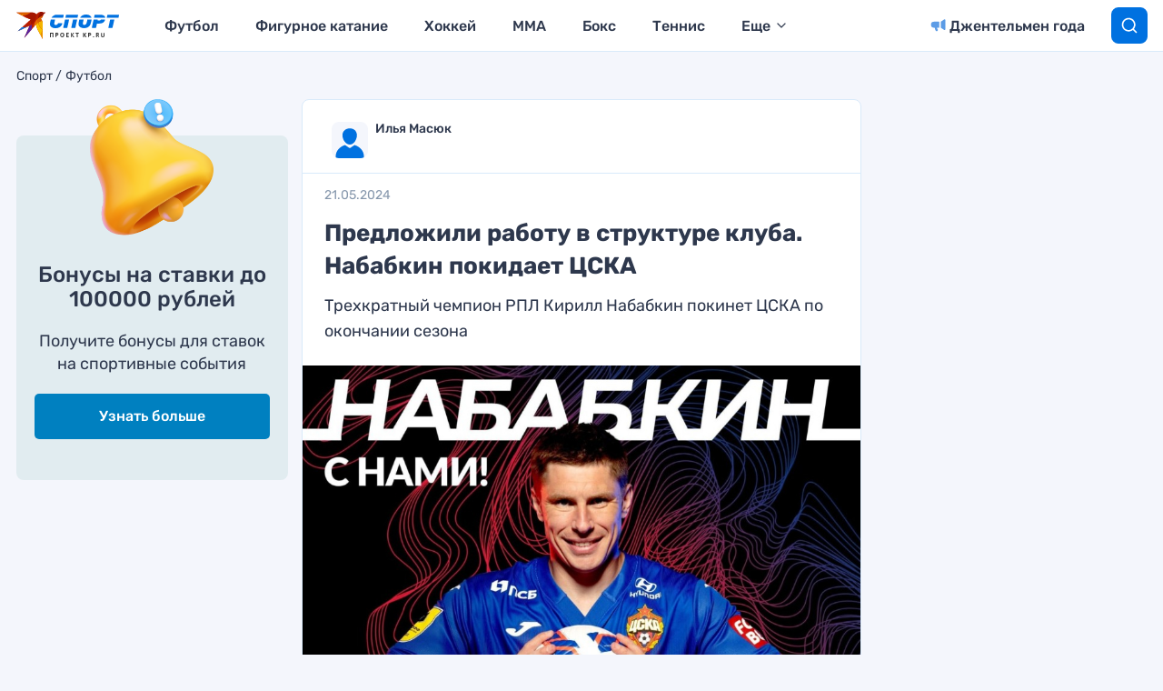

--- FILE ---
content_type: text/html; charset=UTF-8
request_url: https://www.kp.ru/sports/futbol/predlozhili-rabotu-v-strukture-kluba-nababkin-pokidaet-czska/
body_size: 25092
content:
<!DOCTYPE html>
<html>
<head>
    <meta charset="UTF-8"/>
    <meta name="viewport" content="width=device-width, initial-scale=1"/>

                    <script>
                    if (typeof dataLayer !== 'undefined') {
                        dataLayer.push({'reg': 'ru'});
                    } else {
                        dataLayer = [{'reg': 'ru'}];
                    }
                </script>
                <!-- Google Tag Manager -->
<script>(function(w,d,s,l,i){w[l]=w[l]||[];w[l].push({'gtm.start':
            new Date().getTime(),event:'gtm.js'});var f=d.getElementsByTagName(s)[0],
        j=d.createElement(s),dl=l!='dataLayer'?'&l='+l:'';j.async=true;j.src=
        'https://www.googletagmanager.com/gtm.js?id='+i+dl;f.parentNode.insertBefore(j,f);
    })(window,document,'script','dataLayer','GTM-55SRBMW');</script>
<!-- End Google Tag Manager -->

<script>
    (() => {
        const firstScrollWaiting = event => {
            const firstScroll = new Event('firstScroll', {bubbles: true});
            document.dispatchEvent(firstScroll);
            document.removeEventListener('scroll', firstScrollWaiting);
        };
        document.addEventListener('scroll', firstScrollWaiting);
    })();
</script>

<script>setTimeout(() => {ga('create', 'UA-23870775-32', 'auto');ga('send', 'event', 'read', '15_seconds');ga('create', 'UA-23870775-1', 'auto');ga('send', 'event', 'read', '15_seconds')}, 15000);setTimeout(() => {ga('create', 'UA-23870775-32', 'auto');ga('send', 'event', 'reading_on_site', '1_second');ga('create', 'UA-23870775-1', 'auto');ga('send', 'event', 'reading_on_site', '1_second')}, 1000);</script><script>
    window.Ya || (window.Ya = {});
    window.yaContextCb = window.yaContextCb || [];
    window.Ya.adfoxCode || (window.Ya.adfoxCode = {});
    window.Ya.adfoxCode.hbCallbacks || (window.Ya.adfoxCode.hbCallbacks = []);
</script>
<script src="https://yandex.ru/ads/system/context.js" async></script>
<script src="https://yandex.ru/ads/system/header-bidding.js" async></script>

<script>if(window.innerWidth<=800)var adfoxBiddersMap={myTarget:"810402",betweenDigital:"810344","adfox_imho-video":"1789581",Mediasniper:"2247235",buzzoola:"890450",Gnezdo:"2880794",Adwile:"2882367",adfox_mttech:"3287882",Hybrid:"2995016",Roxot:"2699743",videonow:"3041587",sape:"2097348",GetIntent:"3183726",adfox_adsmart:"1592040",UMG:"2972364","adfox_roden-media":"3233264",AdMile:"3443974",adriver:"728254"},adUnits=[{code:"adfox_169175190374398350",bids:[{bidder:"adfox_imho-video",params:{p1:"czbvn",p2:"hiub"}},{bidder:"adfox_mttech",params:{p1:"djrwr",p2:"gdxc"}},{bidder:"admile",params:{placementId:"ADMILE_209|"+(new Date).getTimezoneOffset()}},{bidder:"adfox_roden-media",params:{p1:"dhsgp",p2:"fdho"}},{bidder:"Gnezdo",params:{placementId:"360598"}}],sizes:[[0,0]]},{code:"adfox_163128360838812751",bids:[{bidder:"myTarget",params:{placementId:"1064173"}},{bidder:"sape",params:{placementId:"919520"}},{bidder:"adfox_adsmart",params:{p1:"connc",p2:"ul"}},{bidder:"adfox_roden-media",params:{p1:"dhsgq",p2:"hbts"}},{bidder:"UMG",params:{placementId:"11519"}},{bidder:"GetIntent",params:{placementId:"215_V_kp.ru/sports/_M_(mobile)-1m_300x250"}},{bidder:"adfox_imho-video",params:{p1:"cwtwv",p2:"hiua"}},{bidder:"videonow",params:{placementId:"9132957"}},{bidder:"Mediasniper",params:{placementId:"170007"}},{bidder:"buzzoola",params:{placementId:"1250897"}},{bidder:"adfox_mttech",params:{p1:"czwtr",p2:"hxse"}},{bidder:"adriver",params:{placementId:"2:kp_Sport_300x250_1m"}},{bidder:"Gnezdo",params:{placementId:"351624"}},{bidder:"Adwile",params:{placementId:"28983"}},{bidder:"Hybrid",params:{placementId:"660ea8864d506e2cece69070"}},{bidder:"Roxot",params:{placementId:"caca4f44-b548-4d64-b08e-2393a2431748",sendTargetRef:!0}},{bidder:"betweenDigital",params:{placementId:"4579424"}}],sizes:[[300,250],[300,300]]},{codeType:"combo",code:"adfox_163128683475055781",bids:[{bidder:"myTarget",params:{placementId:"1064177"}},{bidder:"adfox_roden-media",params:{p1:"dhsgr",p2:"hfiu"}},{bidder:"adfox_adsmart",params:{p1:"connc",p2:"ul"}},{bidder:"buzzoola",params:{placementId:"1250898"}},{bidder:"UMG",params:{placementId:"11516"}},{bidder:"GetIntent",params:{placementId:"215_V_kp.ru/sports/_M_(mobile)-10.1m_300x300"}},{bidder:"Gnezdo",params:{placementId:"354587"}},{bidder:"betweenDigital",params:{placementId:"4579939"}},{bidder:"Mediasniper",params:{placementId:"170008"}},{bidder:"adfox_mttech",params:{p1:"czwus",p2:"hujp"}},{bidder:"Roxot",params:{placementId:"e43d38a2-9c08-44df-b9cb-7845789c2a4d",sendTargetRef:!0}},{bidder:"adriver",params:{placementId:"2:kp_Sport_300x250_10.1m"}}],sizes:[[300,250]]},{code:"adfox_163128720693082850",bids:[{bidder:"myTarget",params:{placementId:"1064175"}},{bidder:"adfox_roden-media",params:{p1:"dhsgs",p2:"hfiu"}},{bidder:"adfox_adsmart",params:{p1:"dhfwo",p2:"ul"}},{bidder:"buzzoola",params:{placementId:"1250899"}},{bidder:"adriver",params:{placementId:"2:kp_Sport_300x250_6m"}},{bidder:"betweenDigital",params:{placementId:"4579551"}}],sizes:[[300,250]]}],syncPixels=[{bidder:"adfox_imho-video",pixels:["https://mc.yandex.ru/watch/66716692?page-url=110464%3Futm_source=mob_default%26utm_medium=%26utm_campaign=%26utm_content=%26utm_term=&page-ref=[PAGE_URL]"]}];else if(window.innerWidth>=800)adfoxBiddersMap={myTarget:"810402",betweenDigital:"810344",buzzoola:"890450",adfox_mttech:"2268450",Mediasniper:"2247235",Gnezdo:"2880794",Adwile:"2882367",Hybrid:"2995016",Roxot:"2699743",videonow:"3041587",sape:"2097348",UMG:"2972364",GetIntent:"3183726",adfox_adsmart:"1592040","adfox_roden-media":"3233264",adriver:"728254"},adUnits=[{code:"adfox_163128335815491274",bids:[{bidder:"myTarget",params:{placementId:"1064149"}},{bidder:"adfox_roden-media",params:{p1:"dhsgl",p2:"hfln"}},{bidder:"adfox_adsmart",params:{p1:"connb",p2:"ul"}},{bidder:"videonow",params:{placementId:"9130689"}},{bidder:"UMG",params:{placementId:"11518"}},{bidder:"GetIntent",params:{placementId:"215_V_kp.ru/sports/_D_(desktop)-1_970x250"}},{bidder:"buzzoola",params:{placementId:"1250900"}},{bidder:"adfox_mttech",params:{p1:"czwuc",p2:"hxse"}},{bidder:"Mediasniper",params:{placementId:"170005"}},{bidder:"adriver",params:{placementId:"2:kp_Sport_970x250_1"}},{bidder:"Hybrid",params:{placementId:"660ea8864d506e2cece69072"}},{bidder:"betweenDigital",params:{placementId:"4562411"}}],sizes:[[970,250]]},{code:"adfox_163128692018927292",bids:[{bidder:"myTarget",params:{placementId:"1064155"}},{bidder:"adfox_roden-media",params:{p1:"dhsgn",p2:"emwl"}},{bidder:"adfox_adsmart",params:{p1:"cqgyb",p2:"hhro"}},{bidder:"sape",params:{placementId:"919522"}},{bidder:"UMG",params:{placementId:"11514"}},{bidder:"GetIntent",params:{placementId:"215_V_kp.ru/sports/_D_(desktop)-2_300x600"}},{bidder:"videonow",params:{placementId:"9131218"}},{bidder:"buzzoola",params:{placementId:"1250901"}},{bidder:"adriver",params:{placementId:"2:kp_Sport_300x600_2"}},{bidder:"Mediasniper",params:{placementId:"170006"}},{bidder:"Gnezdo",params:{placementId:"351614"}},{bidder:"Adwile",params:{placementId:"28984"}},{bidder:"Hybrid",params:{placementId:"660ea8864d506e2cece69071"}},{bidder:"Roxot",params:{placementId:"a03e0d5e-1a72-46b3-b75d-6caba7c17256",sendTargetRef:!0}},{bidder:"betweenDigital",params:{placementId:"4578105"}}],sizes:[[300,600]]},{codeType:"combo",code:"adfox_163128675469247927",bids:[{bidder:"myTarget",params:{placementId:"1064165"}},{bidder:"adfox_roden-media",params:{p1:"dhsgm",p2:"etsw"}},{bidder:"adfox_adsmart",params:{p1:"crniu",p2:"ul"}},{bidder:"buzzoola",params:{placementId:"1250902"}},{bidder:"UMG",params:{placementId:"11517"}},{bidder:"Gnezdo",params:{placementId:"354830"}},{bidder:"adriver",params:{placementId:"2:kp_Sport_580x400_10.1"}},{bidder:"adfox_mttech",params:{p1:"czwvd",p2:"hujp"}},{bidder:"Roxot",params:{placementId:"db1f00f9-2e05-43eb-b59f-0bd60ee9f142",sendTargetRef:!0}},{bidder:"betweenDigital",params:{placementId:"4578714"}}],sizes:[[580,400]]},{code:"adfox_16312870957751526",bids:[{bidder:"myTarget",params:{placementId:"1064153"}},{bidder:"adfox_adsmart",params:{p1:"connb",p2:"ul"}},{bidder:"adfox_roden-media",params:{p1:"dhsgo",p2:"etsw"}},{bidder:"buzzoola",params:{placementId:"1250903"}},{bidder:"adriver",params:{placementId:"2:kp_Sport_728x250_6"}},{bidder:"betweenDigital",params:{placementId:"4570476"}}],sizes:[[728,90],[728,250]]}];var userTimeout=1500;window.YaHeaderBiddingSettings={biddersMap:adfoxBiddersMap,adUnits:adUnits,timeout:userTimeout,syncPixels:syncPixels};</script>    <title>Набабкин покидает ЦСКА</title>
    <script>
        console.log('Отключить всю рекламу: ' + 'off');
        console.log('Отключить 10.х слоты: ' + 'off');
        console.log('Тег restrictioned_content: ' + 'off');
    </script>
            <meta property="og:type" content="article">
        <meta class="meta_url" property="og:url" content="https://www.kp.ru/sports/futbol/predlozhili-rabotu-v-strukture-kluba-nababkin-pokidaet-czska/">
        <meta class="meta_url" name="twitter:url" content="https://www.kp.ru/sports/futbol/predlozhili-rabotu-v-strukture-kluba-nababkin-pokidaet-czska/">
            <link rel="canonical" href="https://www.kp.ru/sports/futbol/predlozhili-rabotu-v-strukture-kluba-nababkin-pokidaet-czska/">
    <meta property="og:site_name" content="">
    <meta class="meta_title" name="mrc__share_title" content='Набабкин покидает ЦСКА'>
    <meta class="meta_title" itemprop="name" content='Набабкин покидает ЦСКА'>
    <meta class="meta_title" property="og:title" content='Набабкин покидает ЦСКА'>
    <meta class="meta_title" name="twitter:title" content='Набабкин покидает ЦСКА'>
    <meta class="meta_desc" name="mrc__share_description" content='37-летний защитник Кирилл Набабкин покинет ЦСКА по окончании текущего сезона'>
    <meta class="meta_desc" property="og:description" content='37-летний защитник Кирилл Набабкин покинет ЦСКА по окончании текущего сезона'>
    <meta class="meta_desc" name="description" itemprop="description" content='37-летний защитник Кирилл Набабкин покинет ЦСКА по окончании текущего сезона'>
    <meta class="meta_desc" name="twitter:description" content='37-летний защитник Кирилл Набабкин покинет ЦСКА по окончании текущего сезона'>
    <meta class="meta_image" itemprop="image" content="https://s2.stc.all.kpcdn.net/sports/wp-content/uploads/2022/05/bqtooxj.jpeg">
    <meta class="meta_image" property="og:image" content="https://s2.stc.all.kpcdn.net/sports/wp-content/uploads/2022/05/bqtooxj.jpeg">
    <link class="meta_image_href" rel="image_src" href="https://s2.stc.all.kpcdn.net/sports/wp-content/uploads/2022/05/bqtooxj.jpeg">
    <meta class="meta_image" name="twitter:image:src" content="https://s2.stc.all.kpcdn.net/sports/wp-content/uploads/2022/05/bqtooxj.jpeg">
    <meta property="og:image:alt" content='Набабкин покидает ЦСКА'>
    <meta property="og:locale" content="ru_RU">
    <meta name="keywords" content="рпл, фк цска, нбабкин">
    <script></script>
    <script data-cfasync="false" data-no-defer="1" data-no-minify="1" data-no-optimize="1">var ewww_webp_supported=!1;function check_webp_feature(A,e){var w;e=void 0!==e?e:function(){},ewww_webp_supported?e(ewww_webp_supported):((w=new Image).onload=function(){ewww_webp_supported=0<w.width&&0<w.height,e&&e(ewww_webp_supported)},w.onerror=function(){e&&e(!1)},w.src="data:image/webp;base64,"+{alpha:"UklGRkoAAABXRUJQVlA4WAoAAAAQAAAAAAAAAAAAQUxQSAwAAAARBxAR/Q9ERP8DAABWUDggGAAAABQBAJ0BKgEAAQAAAP4AAA3AAP7mtQAAAA=="}[A])}check_webp_feature("alpha");</script><script data-cfasync="false" data-no-defer="1" data-no-minify="1" data-no-optimize="1">var Arrive=function(c,w){"use strict";if(c.MutationObserver&&"undefined"!=typeof HTMLElement){var r,a=0,u=(r=HTMLElement.prototype.matches||HTMLElement.prototype.webkitMatchesSelector||HTMLElement.prototype.mozMatchesSelector||HTMLElement.prototype.msMatchesSelector,{matchesSelector:function(e,t){return e instanceof HTMLElement&&r.call(e,t)},addMethod:function(e,t,r){var a=e[t];e[t]=function(){return r.length==arguments.length?r.apply(this,arguments):"function"==typeof a?a.apply(this,arguments):void 0}},callCallbacks:function(e,t){t&&t.options.onceOnly&&1==t.firedElems.length&&(e=[e[0]]);for(var r,a=0;r=e[a];a++)r&&r.callback&&r.callback.call(r.elem,r.elem);t&&t.options.onceOnly&&1==t.firedElems.length&&t.me.unbindEventWithSelectorAndCallback.call(t.target,t.selector,t.callback)},checkChildNodesRecursively:function(e,t,r,a){for(var i,n=0;i=e[n];n++)r(i,t,a)&&a.push({callback:t.callback,elem:i}),0<i.childNodes.length&&u.checkChildNodesRecursively(i.childNodes,t,r,a)},mergeArrays:function(e,t){var r,a={};for(r in e)e.hasOwnProperty(r)&&(a[r]=e[r]);for(r in t)t.hasOwnProperty(r)&&(a[r]=t[r]);return a},toElementsArray:function(e){return e=void 0!==e&&("number"!=typeof e.length||e===c)?[e]:e}}),e=(l.prototype.addEvent=function(e,t,r,a){a={target:e,selector:t,options:r,callback:a,firedElems:[]};return this._beforeAdding&&this._beforeAdding(a),this._eventsBucket.push(a),a},l.prototype.removeEvent=function(e){for(var t,r=this._eventsBucket.length-1;t=this._eventsBucket[r];r--)e(t)&&(this._beforeRemoving&&this._beforeRemoving(t),(t=this._eventsBucket.splice(r,1))&&t.length&&(t[0].callback=null))},l.prototype.beforeAdding=function(e){this._beforeAdding=e},l.prototype.beforeRemoving=function(e){this._beforeRemoving=e},l),t=function(i,n){var o=new e,l=this,s={fireOnAttributesModification:!1};return o.beforeAdding(function(t){var e=t.target;e!==c.document&&e!==c||(e=document.getElementsByTagName("html")[0]);var r=new MutationObserver(function(e){n.call(this,e,t)}),a=i(t.options);r.observe(e,a),t.observer=r,t.me=l}),o.beforeRemoving(function(e){e.observer.disconnect()}),this.bindEvent=function(e,t,r){t=u.mergeArrays(s,t);for(var a=u.toElementsArray(this),i=0;i<a.length;i++)o.addEvent(a[i],e,t,r)},this.unbindEvent=function(){var r=u.toElementsArray(this);o.removeEvent(function(e){for(var t=0;t<r.length;t++)if(this===w||e.target===r[t])return!0;return!1})},this.unbindEventWithSelectorOrCallback=function(r){var a=u.toElementsArray(this),i=r,e="function"==typeof r?function(e){for(var t=0;t<a.length;t++)if((this===w||e.target===a[t])&&e.callback===i)return!0;return!1}:function(e){for(var t=0;t<a.length;t++)if((this===w||e.target===a[t])&&e.selector===r)return!0;return!1};o.removeEvent(e)},this.unbindEventWithSelectorAndCallback=function(r,a){var i=u.toElementsArray(this);o.removeEvent(function(e){for(var t=0;t<i.length;t++)if((this===w||e.target===i[t])&&e.selector===r&&e.callback===a)return!0;return!1})},this},i=new function(){var s={fireOnAttributesModification:!1,onceOnly:!1,existing:!1};function n(e,t,r){return!(!u.matchesSelector(e,t.selector)||(e._id===w&&(e._id=a++),-1!=t.firedElems.indexOf(e._id)))&&(t.firedElems.push(e._id),!0)}var c=(i=new t(function(e){var t={attributes:!1,childList:!0,subtree:!0};return e.fireOnAttributesModification&&(t.attributes=!0),t},function(e,i){e.forEach(function(e){var t=e.addedNodes,r=e.target,a=[];null!==t&&0<t.length?u.checkChildNodesRecursively(t,i,n,a):"attributes"===e.type&&n(r,i)&&a.push({callback:i.callback,elem:r}),u.callCallbacks(a,i)})})).bindEvent;return i.bindEvent=function(e,t,r){t=void 0===r?(r=t,s):u.mergeArrays(s,t);var a=u.toElementsArray(this);if(t.existing){for(var i=[],n=0;n<a.length;n++)for(var o=a[n].querySelectorAll(e),l=0;l<o.length;l++)i.push({callback:r,elem:o[l]});if(t.onceOnly&&i.length)return r.call(i[0].elem,i[0].elem);setTimeout(u.callCallbacks,1,i)}c.call(this,e,t,r)},i},o=new function(){var a={};function i(e,t){return u.matchesSelector(e,t.selector)}var n=(o=new t(function(){return{childList:!0,subtree:!0}},function(e,r){e.forEach(function(e){var t=e.removedNodes,e=[];null!==t&&0<t.length&&u.checkChildNodesRecursively(t,r,i,e),u.callCallbacks(e,r)})})).bindEvent;return o.bindEvent=function(e,t,r){t=void 0===r?(r=t,a):u.mergeArrays(a,t),n.call(this,e,t,r)},o};d(HTMLElement.prototype),d(NodeList.prototype),d(HTMLCollection.prototype),d(HTMLDocument.prototype),d(Window.prototype);var n={};return s(i,n,"unbindAllArrive"),s(o,n,"unbindAllLeave"),n}function l(){this._eventsBucket=[],this._beforeAdding=null,this._beforeRemoving=null}function s(e,t,r){u.addMethod(t,r,e.unbindEvent),u.addMethod(t,r,e.unbindEventWithSelectorOrCallback),u.addMethod(t,r,e.unbindEventWithSelectorAndCallback)}function d(e){e.arrive=i.bindEvent,s(i,e,"unbindArrive"),e.leave=o.bindEvent,s(o,e,"unbindLeave")}}(window,void 0),ewww_webp_supported=!1;function check_webp_feature(e,t){var r;ewww_webp_supported?t(ewww_webp_supported):((r=new Image).onload=function(){ewww_webp_supported=0<r.width&&0<r.height,t(ewww_webp_supported)},r.onerror=function(){t(!1)},r.src="data:image/webp;base64,"+{alpha:"UklGRkoAAABXRUJQVlA4WAoAAAAQAAAAAAAAAAAAQUxQSAwAAAARBxAR/Q9ERP8DAABWUDggGAAAABQBAJ0BKgEAAQAAAP4AAA3AAP7mtQAAAA==",animation:"UklGRlIAAABXRUJQVlA4WAoAAAASAAAAAAAAAAAAQU5JTQYAAAD/////AABBTk1GJgAAAAAAAAAAAAAAAAAAAGQAAABWUDhMDQAAAC8AAAAQBxAREYiI/gcA"}[e])}function ewwwLoadImages(e){if(e){for(var t=document.querySelectorAll(".batch-image img, .image-wrapper a, .ngg-pro-masonry-item a, .ngg-galleria-offscreen-seo-wrapper a"),r=0,a=t.length;r<a;r++)ewwwAttr(t[r],"data-src",t[r].getAttribute("data-webp")),ewwwAttr(t[r],"data-thumbnail",t[r].getAttribute("data-webp-thumbnail"));for(var i=document.querySelectorAll("div.woocommerce-product-gallery__image"),r=0,a=i.length;r<a;r++)ewwwAttr(i[r],"data-thumb",i[r].getAttribute("data-webp-thumb"))}for(var n=document.querySelectorAll("video"),r=0,a=n.length;r<a;r++)ewwwAttr(n[r],"poster",e?n[r].getAttribute("data-poster-webp"):n[r].getAttribute("data-poster-image"));for(var o,l=document.querySelectorAll("img.ewww_webp_lazy_load"),r=0,a=l.length;r<a;r++)e&&(ewwwAttr(l[r],"data-lazy-srcset",l[r].getAttribute("data-lazy-srcset-webp")),ewwwAttr(l[r],"data-srcset",l[r].getAttribute("data-srcset-webp")),ewwwAttr(l[r],"data-lazy-src",l[r].getAttribute("data-lazy-src-webp")),ewwwAttr(l[r],"data-src",l[r].getAttribute("data-src-webp")),ewwwAttr(l[r],"data-orig-file",l[r].getAttribute("data-webp-orig-file")),ewwwAttr(l[r],"data-medium-file",l[r].getAttribute("data-webp-medium-file")),ewwwAttr(l[r],"data-large-file",l[r].getAttribute("data-webp-large-file")),null!=(o=l[r].getAttribute("srcset"))&&!1!==o&&o.includes("R0lGOD")&&ewwwAttr(l[r],"src",l[r].getAttribute("data-lazy-src-webp"))),l[r].className=l[r].className.replace(/\bewww_webp_lazy_load\b/,"");for(var s=document.querySelectorAll(".ewww_webp"),r=0,a=s.length;r<a;r++)e?(ewwwAttr(s[r],"srcset",s[r].getAttribute("data-srcset-webp")),ewwwAttr(s[r],"src",s[r].getAttribute("data-src-webp")),ewwwAttr(s[r],"data-orig-file",s[r].getAttribute("data-webp-orig-file")),ewwwAttr(s[r],"data-medium-file",s[r].getAttribute("data-webp-medium-file")),ewwwAttr(s[r],"data-large-file",s[r].getAttribute("data-webp-large-file")),ewwwAttr(s[r],"data-large_image",s[r].getAttribute("data-webp-large_image")),ewwwAttr(s[r],"data-src",s[r].getAttribute("data-webp-src"))):(ewwwAttr(s[r],"srcset",s[r].getAttribute("data-srcset-img")),ewwwAttr(s[r],"src",s[r].getAttribute("data-src-img"))),s[r].className=s[r].className.replace(/\bewww_webp\b/,"ewww_webp_loaded");window.jQuery&&jQuery.fn.isotope&&jQuery.fn.imagesLoaded&&(jQuery(".fusion-posts-container-infinite").imagesLoaded(function(){jQuery(".fusion-posts-container-infinite").hasClass("isotope")&&jQuery(".fusion-posts-container-infinite").isotope()}),jQuery(".fusion-portfolio:not(.fusion-recent-works) .fusion-portfolio-wrapper").imagesLoaded(function(){jQuery(".fusion-portfolio:not(.fusion-recent-works) .fusion-portfolio-wrapper").isotope()}))}function ewwwWebPInit(e){ewwwLoadImages(e),ewwwNggLoadGalleries(e),document.arrive(".ewww_webp",function(){ewwwLoadImages(e)}),document.arrive(".ewww_webp_lazy_load",function(){ewwwLoadImages(e)}),document.arrive("videos",function(){ewwwLoadImages(e)}),"loading"==document.readyState?document.addEventListener("DOMContentLoaded",ewwwJSONParserInit):("undefined"!=typeof galleries&&ewwwNggParseGalleries(e),ewwwWooParseVariations(e))}function ewwwAttr(e,t,r){null!=r&&!1!==r&&e.setAttribute(t,r)}function ewwwJSONParserInit(){"undefined"!=typeof galleries&&check_webp_feature("alpha",ewwwNggParseGalleries),check_webp_feature("alpha",ewwwWooParseVariations)}function ewwwWooParseVariations(e){if(e)for(var t=document.querySelectorAll("form.variations_form"),r=0,a=t.length;r<a;r++){var i=t[r].getAttribute("data-product_variations"),n=!1;try{for(var o in i=JSON.parse(i))void 0!==i[o]&&void 0!==i[o].image&&(void 0!==i[o].image.src_webp&&(i[o].image.src=i[o].image.src_webp,n=!0),void 0!==i[o].image.srcset_webp&&(i[o].image.srcset=i[o].image.srcset_webp,n=!0),void 0!==i[o].image.full_src_webp&&(i[o].image.full_src=i[o].image.full_src_webp,n=!0),void 0!==i[o].image.gallery_thumbnail_src_webp&&(i[o].image.gallery_thumbnail_src=i[o].image.gallery_thumbnail_src_webp,n=!0),void 0!==i[o].image.thumb_src_webp&&(i[o].image.thumb_src=i[o].image.thumb_src_webp,n=!0));n&&ewwwAttr(t[r],"data-product_variations",JSON.stringify(i))}catch(e){}}}function ewwwNggParseGalleries(e){if(e)for(var t in galleries){var r=galleries[t];galleries[t].images_list=ewwwNggParseImageList(r.images_list)}}function ewwwNggLoadGalleries(e){e&&document.addEventListener("ngg.galleria.themeadded",function(e,t){window.ngg_galleria._create_backup=window.ngg_galleria.create,window.ngg_galleria.create=function(e,t){var r=$(e).data("id");return galleries["gallery_"+r].images_list=ewwwNggParseImageList(galleries["gallery_"+r].images_list),window.ngg_galleria._create_backup(e,t)}})}function ewwwNggParseImageList(e){for(var t in e){var r=e[t];if(void 0!==r["image-webp"]&&(e[t].image=r["image-webp"],delete e[t]["image-webp"]),void 0!==r["thumb-webp"]&&(e[t].thumb=r["thumb-webp"],delete e[t]["thumb-webp"]),void 0!==r.full_image_webp&&(e[t].full_image=r.full_image_webp,delete e[t].full_image_webp),void 0!==r.srcsets)for(var a in r.srcsets)nggSrcset=r.srcsets[a],void 0!==r.srcsets[a+"-webp"]&&(e[t].srcsets[a]=r.srcsets[a+"-webp"],delete e[t].srcsets[a+"-webp"]);if(void 0!==r.full_srcsets)for(var i in r.full_srcsets)nggFSrcset=r.full_srcsets[i],void 0!==r.full_srcsets[i+"-webp"]&&(e[t].full_srcsets[i]=r.full_srcsets[i+"-webp"],delete e[t].full_srcsets[i+"-webp"])}return e}check_webp_feature("alpha",ewwwWebPInit);</script><meta name='robots' content='max-image-preview:large' />
	<style>img:is([sizes="auto" i], [sizes^="auto," i]) { contain-intrinsic-size: 3000px 1500px }</style>
	<link rel='stylesheet' id='wp-block-library-css' href='https://www.kp.ru/sports/wp-includes/css/dist/block-library/style.min.css?ver=6.8.3' type='text/css' media='all' />
<style id='classic-theme-styles-inline-css' type='text/css'>
/*! This file is auto-generated */
.wp-block-button__link{color:#fff;background-color:#32373c;border-radius:9999px;box-shadow:none;text-decoration:none;padding:calc(.667em + 2px) calc(1.333em + 2px);font-size:1.125em}.wp-block-file__button{background:#32373c;color:#fff;text-decoration:none}
</style>
<style id='elasticpress-related-posts-style-inline-css' type='text/css'>
.editor-styles-wrapper .wp-block-elasticpress-related-posts ul,.wp-block-elasticpress-related-posts ul{list-style-type:none;padding:0}.editor-styles-wrapper .wp-block-elasticpress-related-posts ul li a>div{display:inline}

</style>
<style id='global-styles-inline-css' type='text/css'>
:root{--wp--preset--aspect-ratio--square: 1;--wp--preset--aspect-ratio--4-3: 4/3;--wp--preset--aspect-ratio--3-4: 3/4;--wp--preset--aspect-ratio--3-2: 3/2;--wp--preset--aspect-ratio--2-3: 2/3;--wp--preset--aspect-ratio--16-9: 16/9;--wp--preset--aspect-ratio--9-16: 9/16;--wp--preset--color--black: #000000;--wp--preset--color--cyan-bluish-gray: #abb8c3;--wp--preset--color--white: #ffffff;--wp--preset--color--pale-pink: #f78da7;--wp--preset--color--vivid-red: #cf2e2e;--wp--preset--color--luminous-vivid-orange: #ff6900;--wp--preset--color--luminous-vivid-amber: #fcb900;--wp--preset--color--light-green-cyan: #7bdcb5;--wp--preset--color--vivid-green-cyan: #00d084;--wp--preset--color--pale-cyan-blue: #8ed1fc;--wp--preset--color--vivid-cyan-blue: #0693e3;--wp--preset--color--vivid-purple: #9b51e0;--wp--preset--gradient--vivid-cyan-blue-to-vivid-purple: linear-gradient(135deg,rgba(6,147,227,1) 0%,rgb(155,81,224) 100%);--wp--preset--gradient--light-green-cyan-to-vivid-green-cyan: linear-gradient(135deg,rgb(122,220,180) 0%,rgb(0,208,130) 100%);--wp--preset--gradient--luminous-vivid-amber-to-luminous-vivid-orange: linear-gradient(135deg,rgba(252,185,0,1) 0%,rgba(255,105,0,1) 100%);--wp--preset--gradient--luminous-vivid-orange-to-vivid-red: linear-gradient(135deg,rgba(255,105,0,1) 0%,rgb(207,46,46) 100%);--wp--preset--gradient--very-light-gray-to-cyan-bluish-gray: linear-gradient(135deg,rgb(238,238,238) 0%,rgb(169,184,195) 100%);--wp--preset--gradient--cool-to-warm-spectrum: linear-gradient(135deg,rgb(74,234,220) 0%,rgb(151,120,209) 20%,rgb(207,42,186) 40%,rgb(238,44,130) 60%,rgb(251,105,98) 80%,rgb(254,248,76) 100%);--wp--preset--gradient--blush-light-purple: linear-gradient(135deg,rgb(255,206,236) 0%,rgb(152,150,240) 100%);--wp--preset--gradient--blush-bordeaux: linear-gradient(135deg,rgb(254,205,165) 0%,rgb(254,45,45) 50%,rgb(107,0,62) 100%);--wp--preset--gradient--luminous-dusk: linear-gradient(135deg,rgb(255,203,112) 0%,rgb(199,81,192) 50%,rgb(65,88,208) 100%);--wp--preset--gradient--pale-ocean: linear-gradient(135deg,rgb(255,245,203) 0%,rgb(182,227,212) 50%,rgb(51,167,181) 100%);--wp--preset--gradient--electric-grass: linear-gradient(135deg,rgb(202,248,128) 0%,rgb(113,206,126) 100%);--wp--preset--gradient--midnight: linear-gradient(135deg,rgb(2,3,129) 0%,rgb(40,116,252) 100%);--wp--preset--font-size--small: 13px;--wp--preset--font-size--medium: 20px;--wp--preset--font-size--large: 36px;--wp--preset--font-size--x-large: 42px;--wp--preset--spacing--20: 0.44rem;--wp--preset--spacing--30: 0.67rem;--wp--preset--spacing--40: 1rem;--wp--preset--spacing--50: 1.5rem;--wp--preset--spacing--60: 2.25rem;--wp--preset--spacing--70: 3.38rem;--wp--preset--spacing--80: 5.06rem;--wp--preset--shadow--natural: 6px 6px 9px rgba(0, 0, 0, 0.2);--wp--preset--shadow--deep: 12px 12px 50px rgba(0, 0, 0, 0.4);--wp--preset--shadow--sharp: 6px 6px 0px rgba(0, 0, 0, 0.2);--wp--preset--shadow--outlined: 6px 6px 0px -3px rgba(255, 255, 255, 1), 6px 6px rgba(0, 0, 0, 1);--wp--preset--shadow--crisp: 6px 6px 0px rgba(0, 0, 0, 1);}:where(.is-layout-flex){gap: 0.5em;}:where(.is-layout-grid){gap: 0.5em;}body .is-layout-flex{display: flex;}.is-layout-flex{flex-wrap: wrap;align-items: center;}.is-layout-flex > :is(*, div){margin: 0;}body .is-layout-grid{display: grid;}.is-layout-grid > :is(*, div){margin: 0;}:where(.wp-block-columns.is-layout-flex){gap: 2em;}:where(.wp-block-columns.is-layout-grid){gap: 2em;}:where(.wp-block-post-template.is-layout-flex){gap: 1.25em;}:where(.wp-block-post-template.is-layout-grid){gap: 1.25em;}.has-black-color{color: var(--wp--preset--color--black) !important;}.has-cyan-bluish-gray-color{color: var(--wp--preset--color--cyan-bluish-gray) !important;}.has-white-color{color: var(--wp--preset--color--white) !important;}.has-pale-pink-color{color: var(--wp--preset--color--pale-pink) !important;}.has-vivid-red-color{color: var(--wp--preset--color--vivid-red) !important;}.has-luminous-vivid-orange-color{color: var(--wp--preset--color--luminous-vivid-orange) !important;}.has-luminous-vivid-amber-color{color: var(--wp--preset--color--luminous-vivid-amber) !important;}.has-light-green-cyan-color{color: var(--wp--preset--color--light-green-cyan) !important;}.has-vivid-green-cyan-color{color: var(--wp--preset--color--vivid-green-cyan) !important;}.has-pale-cyan-blue-color{color: var(--wp--preset--color--pale-cyan-blue) !important;}.has-vivid-cyan-blue-color{color: var(--wp--preset--color--vivid-cyan-blue) !important;}.has-vivid-purple-color{color: var(--wp--preset--color--vivid-purple) !important;}.has-black-background-color{background-color: var(--wp--preset--color--black) !important;}.has-cyan-bluish-gray-background-color{background-color: var(--wp--preset--color--cyan-bluish-gray) !important;}.has-white-background-color{background-color: var(--wp--preset--color--white) !important;}.has-pale-pink-background-color{background-color: var(--wp--preset--color--pale-pink) !important;}.has-vivid-red-background-color{background-color: var(--wp--preset--color--vivid-red) !important;}.has-luminous-vivid-orange-background-color{background-color: var(--wp--preset--color--luminous-vivid-orange) !important;}.has-luminous-vivid-amber-background-color{background-color: var(--wp--preset--color--luminous-vivid-amber) !important;}.has-light-green-cyan-background-color{background-color: var(--wp--preset--color--light-green-cyan) !important;}.has-vivid-green-cyan-background-color{background-color: var(--wp--preset--color--vivid-green-cyan) !important;}.has-pale-cyan-blue-background-color{background-color: var(--wp--preset--color--pale-cyan-blue) !important;}.has-vivid-cyan-blue-background-color{background-color: var(--wp--preset--color--vivid-cyan-blue) !important;}.has-vivid-purple-background-color{background-color: var(--wp--preset--color--vivid-purple) !important;}.has-black-border-color{border-color: var(--wp--preset--color--black) !important;}.has-cyan-bluish-gray-border-color{border-color: var(--wp--preset--color--cyan-bluish-gray) !important;}.has-white-border-color{border-color: var(--wp--preset--color--white) !important;}.has-pale-pink-border-color{border-color: var(--wp--preset--color--pale-pink) !important;}.has-vivid-red-border-color{border-color: var(--wp--preset--color--vivid-red) !important;}.has-luminous-vivid-orange-border-color{border-color: var(--wp--preset--color--luminous-vivid-orange) !important;}.has-luminous-vivid-amber-border-color{border-color: var(--wp--preset--color--luminous-vivid-amber) !important;}.has-light-green-cyan-border-color{border-color: var(--wp--preset--color--light-green-cyan) !important;}.has-vivid-green-cyan-border-color{border-color: var(--wp--preset--color--vivid-green-cyan) !important;}.has-pale-cyan-blue-border-color{border-color: var(--wp--preset--color--pale-cyan-blue) !important;}.has-vivid-cyan-blue-border-color{border-color: var(--wp--preset--color--vivid-cyan-blue) !important;}.has-vivid-purple-border-color{border-color: var(--wp--preset--color--vivid-purple) !important;}.has-vivid-cyan-blue-to-vivid-purple-gradient-background{background: var(--wp--preset--gradient--vivid-cyan-blue-to-vivid-purple) !important;}.has-light-green-cyan-to-vivid-green-cyan-gradient-background{background: var(--wp--preset--gradient--light-green-cyan-to-vivid-green-cyan) !important;}.has-luminous-vivid-amber-to-luminous-vivid-orange-gradient-background{background: var(--wp--preset--gradient--luminous-vivid-amber-to-luminous-vivid-orange) !important;}.has-luminous-vivid-orange-to-vivid-red-gradient-background{background: var(--wp--preset--gradient--luminous-vivid-orange-to-vivid-red) !important;}.has-very-light-gray-to-cyan-bluish-gray-gradient-background{background: var(--wp--preset--gradient--very-light-gray-to-cyan-bluish-gray) !important;}.has-cool-to-warm-spectrum-gradient-background{background: var(--wp--preset--gradient--cool-to-warm-spectrum) !important;}.has-blush-light-purple-gradient-background{background: var(--wp--preset--gradient--blush-light-purple) !important;}.has-blush-bordeaux-gradient-background{background: var(--wp--preset--gradient--blush-bordeaux) !important;}.has-luminous-dusk-gradient-background{background: var(--wp--preset--gradient--luminous-dusk) !important;}.has-pale-ocean-gradient-background{background: var(--wp--preset--gradient--pale-ocean) !important;}.has-electric-grass-gradient-background{background: var(--wp--preset--gradient--electric-grass) !important;}.has-midnight-gradient-background{background: var(--wp--preset--gradient--midnight) !important;}.has-small-font-size{font-size: var(--wp--preset--font-size--small) !important;}.has-medium-font-size{font-size: var(--wp--preset--font-size--medium) !important;}.has-large-font-size{font-size: var(--wp--preset--font-size--large) !important;}.has-x-large-font-size{font-size: var(--wp--preset--font-size--x-large) !important;}
:where(.wp-block-post-template.is-layout-flex){gap: 1.25em;}:where(.wp-block-post-template.is-layout-grid){gap: 1.25em;}
:where(.wp-block-columns.is-layout-flex){gap: 2em;}:where(.wp-block-columns.is-layout-grid){gap: 2em;}
:root :where(.wp-block-pullquote){font-size: 1.5em;line-height: 1.6;}
</style>
<link data-minify="1" rel='stylesheet' id='euro-2021-style-css' href='https://www.kp.ru/sports/wp-content/cache/min/1/sports/wp-content/themes/sports/assets/css/general.css?ver=1766997215' type='text/css' media='all' />
<link data-minify="1" rel='stylesheet' id='elasticpress-facets-css' href='https://www.kp.ru/sports/wp-content/cache/min/1/sports/wp-content/plugins/elasticpress/dist/css/facets-styles.css?ver=1766997215' type='text/css' media='all' />
<noscript><style>.lazyload[data-src]{display:none !important;}</style></noscript><style>.lazyload{background-image:none !important;}.lazyload:before{background-image:none !important;}</style><style>.wp-block-gallery.is-cropped .blocks-gallery-item picture{height:100%;width:100%;}</style><link rel="amphtml" href="https://www.kp.ru/sports/futbol/predlozhili-rabotu-v-strukture-kluba-nababkin-pokidaet-czska/amp/"><link rel="icon" href="https://s12.stc.all.kpcdn.net/sports/wp-content/uploads/2021/05/cropped-index-32x32.png" sizes="32x32" />
<link rel="icon" href="https://s10.stc.all.kpcdn.net/sports/wp-content/uploads/2021/05/cropped-index-192x192.png" sizes="192x192" />
<link rel="apple-touch-icon" href="https://s16.stc.all.kpcdn.net/sports/wp-content/uploads/2021/05/cropped-index-180x180.png" />
<meta name="msapplication-TileImage" content="https://s4.stc.all.kpcdn.net/sports/wp-content/uploads/2021/05/cropped-index-270x270.png" />
<noscript><style id="rocket-lazyload-nojs-css">.rll-youtube-player, [data-lazy-src]{display:none !important;}</style></noscript><script type="application/ld+json">{
                                "@context": "https://schema.org",
                                "@type": "NewsArticle",
                                "mainEntityOfPage": {
                                    "@type": "WebPage",
                                    "@id": "https://www.kp.ru/sports/futbol/predlozhili-rabotu-v-strukture-kluba-nababkin-pokidaet-czska/"
                                },
                                "headline": "Предложили работу в структуре клуба. Набабкин покидает ЦСКА",
                                
                                "name": "Предложили работу в структуре клуба. Набабкин покидает ЦСКА",
                                "description": "37-летний защитник Кирилл Набабкин покинет ЦСКА по окончании текущего сезона",
                                "image": ["https://s15.stc.all.kpcdn.net/sports/wp-content/uploads/2022/05/bqtooxj.jpeg"],
                                "datePublished": "2024-05-21T13:23:07+03:00",
                                "dateModified": "2024-05-21T13:28:05+03:00",
                                "author": {
                                    "@type": "Person",
                                    "name": "Илья Масюк",
                                    "url": "https://www.kp.ru/sports/avtory/ilya-masyuk/"
                                },
                                "articleSection" : ["Новости РПЛ","ПФК ЦСКА (Москва)","РПЛ","Футбол"],
                                "publisher": {
                                    "@type": "Organization",
                                    "name": "Комсомольская правда",
                                    "logo": {
                                        "@type": "ImageObject",
                                        "url": "//s11.stc.all.kpcdn.net/share/i/ivory/7ffb35b9899c6d45a101927365c57d24.png",
                                        "width":264,
                                        "height":59
                                    }
                                }
                }</script>    
</head>

<body id="body" class="wp-singular post-template-default single single-post postid-252672 single-format-standard wp-theme-sports">
<script data-cfasync="false" data-no-defer="1" data-no-minify="1" data-no-optimize="1">if(typeof ewww_webp_supported==="undefined"){var ewww_webp_supported=!1}if(ewww_webp_supported){document.body.classList.add("webp-support")}</script>

<!--AdFox START-->
<!--kp_sites-->
<!--Площадка: kp.ru - Спорт / * / *-->
<!--Тип баннера: Sport (mobile, tablet) - fullscreen-->
<!--Расположение: верх страницы-->
<div data-rocket-location-hash="d63a9caa57d8215ffe76c613fd1ff337" id="adfox_169175190374398350"></div>
<script>
    window.yaContextCb.push(()=>{
        Ya.adfoxCode.createAdaptive({
            ownerId: 232598,
            containerId: 'adfox_169175190374398350',
            params: {
                pp: 'g',
                ps: 'exzh',
                p2: 'imti',
                puid1: '',
                puid2: '',
                puid3: '',
                puid4: '',
                puid5: '',
                puid6: '',
                puid7: ''
            }
        }, ['tablet', 'phone'], {
            tabletWidth: 1023,
            phoneWidth: 767,
            isAutoReloads: false
        })
    })
</script><!--AdFox START-->
<!--kp_sites-->
<!--Площадка: Sport / * / *-->
<!--Тип баннера: Sport (desktop) - Catfish-->
<!--Расположение: <верх страницы>-->
<div data-rocket-location-hash="e4489ac18f46df8e67a2aa811a05c2a0" id="adfox_163128729682629212"></div>
<script>
    setTimeout(() => {
        window.yaContextCb.push(()=>{
            Ya.adfoxCode.createAdaptive({
                ownerId: 232598,
                containerId: 'adfox_163128729682629212',
                params: {
                    pp: 'g',
                    ps: 'exzh',
                    p2: 'hfhs',
                    puid1: '',
                    puid2: '',
                    puid3: '',
                    puid4: '',
                    puid5: '',
                    puid6: '',
                    puid7: ''
                }
            }, ['desktop'], {
                tabletWidth: 1023,
                phoneWidth: 767,
                isAutoReloads: false
            })
        })
    }, 3000);
</script><!--AdFox START-->
<!--kp_sites-->
<!--Площадка: Sport / * / *-->
<!--Тип баннера: Sport (mobile) - Catfish-->
<!--Расположение: <верх страницы>-->
<div data-rocket-location-hash="d8851d141b1007d57c365a77eac4e53a" id="adfox_163128735674588635"></div>
<script>
    document.addEventListener('scroll',callCatfishM);
    function callCatfishM() {
        document.removeEventListener('scroll',callCatfishM);
    window.yaContextCb.push(()=>{
        Ya.adfoxCode.createAdaptive({
            ownerId: 232598,
            containerId: 'adfox_163128735674588635',
            params: {
                pp: 'g',
                ps: 'exzh',
                p2: 'hfht',
                puid1: '',
                puid2: '',
                puid3: '',
                puid4: '',
                puid5: '',
                puid6: '',
                puid7: ''
            }
        }, ['phone'], {
            tabletWidth: 1023,
            phoneWidth: 767,
            isAutoReloads: false
        })
    })}
</script><!--AdFox START-->
<!--kp_sites-->
<!--Площадка: kp.ru - Спорт / * / *-->
<!--Тип баннера: Sport (mobile) - in-image-->
<!--Расположение: верх страницы-->
<div data-rocket-location-hash="87f5c55209606570b2932611c971e312" id="adfox_173019805255964706"></div>
<script>
    window.yaContextCb.push(()=>{
        Ya.adfoxCode.createAdaptive({
            ownerId: 232598,
            containerId: 'adfox_173019805255964706',
            params: {
                pp: 'g',
                ps: 'exzh',
                p2: 'jfva',
                puid1: '',
                puid2: '',
                puid3: '',
                puid4: '',
                puid5: '',
                puid6: '',
                puid7: ''
            }
        }, ['tablet', 'phone'], {
            tabletWidth: 1023,
            phoneWidth: 767,
            isAutoReloads: false
        })
    })
</script><!--AdFox START-->
<!--kp_sites-->
<!--Площадка: kp.ru - Спорт / * / *-->
<!--Тип баннера: Sport (desktop) - in-image-->
<!--Расположение: верх страницы-->
<div data-rocket-location-hash="2d51f2b605c0b18a2466dc038b39a5ef" id="adfox_173019808482684706"></div>
<script>
    window.yaContextCb.push(()=>{
        Ya.adfoxCode.createAdaptive({
            ownerId: 232598,
            containerId: 'adfox_173019808482684706',
            params: {
                pp: 'g',
                ps: 'exzh',
                p2: 'jfvb',
                puid1: '',
                puid2: '',
                puid3: '',
                puid4: '',
                puid5: '',
                puid6: '',
                puid7: ''
            }
        }, ['desktop'], {
            tabletWidth: 1023,
            phoneWidth: 767,
            isAutoReloads: false
        })
    })
</script>
<div data-rocket-location-hash="dc73a6855ddc7546ef6bbf1e071b622d" class="site-wrapper">

    <div data-rocket-location-hash="8f8dc83513485a6586fb5ee177a6d61e" class="page-header">
        <div data-rocket-location-hash="35a02d91ff0163d136c173bff984148f" class="grid-container">
            <div id="header-inner" class="page-header__inner overflow-hidden">

                <div id="mobile-menu-trigger" class="page-header__mobile-menu-trigger hide-for-large"></div>

                <div class="page-header__logos">

                    <a class="page-header__logo-kp" href="https://kp.ru">
                        <img class="page-header__logo-kp-image" src="data:image/svg+xml,%3Csvg%20xmlns='http://www.w3.org/2000/svg'%20viewBox='0%200%2032%2030'%3E%3C/svg%3E" height="30" width="32" alt="КП" data-lazy-src="https://www.kp.ru/sports/wp-content/themes/sports/assets/images/bird-kp.svg"><noscript><img class="page-header__logo-kp-image" src="https://www.kp.ru/sports/wp-content/themes/sports/assets/images/bird-kp.svg" height="30" width="32" alt="КП"></noscript>
                    </a>

                    <a class="page-header__logo-euro" href="https://www.kp.ru/sports/">
                        <img class="page-header__logo-e-20-image" src="data:image/svg+xml,%3Csvg%20xmlns='http://www.w3.org/2000/svg'%20viewBox='0%200%2076%2025'%3E%3C/svg%3E" width="76" height="25" alt="" data-lazy-src="https://www.kp.ru/sports/wp-content/themes/sports/assets/images/sport-kp.svg"><noscript><img class="page-header__logo-e-20-image" src="https://www.kp.ru/sports/wp-content/themes/sports/assets/images/sport-kp.svg" width="76" height="25" alt=""></noscript>
                    </a>

                </div>

                <div class="page-header__menu-wrapper show-for-large" id="main-menu-wrapper">
                    <nav class="menu-main-menu-container"><ul id="menu-main-menu" class="main-menu"><li id="menu-item-8182" class="menu-item menu-item-type-taxonomy menu-item-object-category current-post-ancestor current-menu-parent current-post-parent menu-item-has-children menu-item-8182"><a href="https://www.kp.ru/sports/futbol/">Футбол</a>
<ul class="sub-menu">
	<li id="menu-item-20173" class="menu-item menu-item-type-taxonomy menu-item-object-category current-post-ancestor current-menu-parent current-post-parent menu-item-20173"><a href="https://www.kp.ru/sports/futbol/rpl/">РПЛ</a></li>
	<li id="menu-item-20172" class="menu-item menu-item-type-taxonomy menu-item-object-category menu-item-20172"><a href="https://www.kp.ru/sports/futbol/liga-chempionov-po-futbolu/">Лига чемпионов</a></li>
	<li id="menu-item-20171" class="menu-item menu-item-type-taxonomy menu-item-object-category menu-item-20171"><a href="https://www.kp.ru/sports/futbol/liga-evropy-po-futbolu/">Лига Европы</a></li>
</ul>
</li>
<li id="menu-item-8185" class="menu-item menu-item-type-taxonomy menu-item-object-category menu-item-8185"><a href="https://www.kp.ru/sports/figurnoe-katanie/">Фигурное катание</a></li>
<li id="menu-item-8186" class="menu-item menu-item-type-taxonomy menu-item-object-category menu-item-8186"><a href="https://www.kp.ru/sports/hokkej/">Хоккей</a></li>
<li id="menu-item-8184" class="menu-item menu-item-type-taxonomy menu-item-object-category menu-item-8184"><a href="https://www.kp.ru/sports/smeshannye-edinoborstva-mma/">MMA</a></li>
<li id="menu-item-8850" class="menu-item menu-item-type-taxonomy menu-item-object-category menu-item-8850"><a href="https://www.kp.ru/sports/boks/">Бокс</a></li>
<li id="menu-item-8851" class="menu-item menu-item-type-taxonomy menu-item-object-category menu-item-8851"><a href="https://www.kp.ru/sports/tennis/">Теннис</a></li>
<li id="menu-item-20167" class="menu-item menu-item-type-taxonomy menu-item-object-category menu-item-20167"><a href="https://www.kp.ru/sports/avto/">Автоспорт</a></li>
<li id="menu-item-20168" class="menu-item menu-item-type-taxonomy menu-item-object-category menu-item-20168"><a href="https://www.kp.ru/sports/basketbol/">Баскетбол</a></li>
<li id="menu-item-25392" class="menu-item menu-item-type-taxonomy menu-item-object-category menu-item-25392"><a href="https://www.kp.ru/sports/biatlon/">Биатлон</a></li>
<li id="menu-item-25390" class="menu-item menu-item-type-taxonomy menu-item-object-category menu-item-25390"><a href="https://www.kp.ru/sports/shahmaty/">Шахматы</a></li>
<li id="menu-item-25391" class="menu-item menu-item-type-taxonomy menu-item-object-category menu-item-25391"><a href="https://www.kp.ru/sports/kibersport/">Киберспорт</a></li>
<li id="menu-item-53183" class="menu-item menu-item-type-taxonomy menu-item-object-category menu-item-53183"><a href="https://www.kp.ru/sports/legkaya-atletika/">Легкая атлетика</a></li>
<li id="menu-item-25389" class="menu-item menu-item-type-taxonomy menu-item-object-category menu-item-25389"><a href="https://www.kp.ru/sports/doping/">Допинг</a></li>
<li id="menu-item-20170" class="menu-item menu-item-type-taxonomy menu-item-object-category menu-item-20170"><a href="https://www.kp.ru/sports/fitnes/">Фитнес</a></li>
<li id="menu-item-273141" class="menu-item menu-item-type-custom menu-item-object-custom menu-item-273141"><a href="https://www.kp.ru/sports/win/">Прогнозы на спорт</a></li>
<li id="menu-item-274548" class="menu-item menu-item-type-custom menu-item-object-custom menu-item-274548"><a href="https://www.kp.ru/sports/win/bukmekerskye-kontory/">Лучшие букмекеры</a></li>

                            <li class="main-menu__duplicator-wrapper hidden">
                            <div id="main-menu-duplicator-trigger" class="main-menu__duplicator-trigger">еще</div>
                            <div id="main-menu-duplicator" class="main-menu__duplicator">
                                <div id="main-menu-duplicator-list" class="main-menu__duplicator-list"></div>
                            </div>
                        </li>
                    </ul></nav>                </div>

                    <div class="page-header__buttons show-for-large">
                    <a class="page-header__menu-button page-header__menu-button--icon-loudspeaker" href="https://www.kp.ru/sports/gentleman-2025/">Джентельмен года</a>
            </div>
                    <span id="search-trigger" class="page-header__search-trigger"></span>

                <div id="search-form" class="page-header__search-form">
                    <form action="https://www.kp.ru/sports/" method="get">
                        <div class="page-header__search-inner">
                            <span class="page-header__search-icon"></span>
                            <input class="page-header__search-input" name="s" type="text" placeholder="Поиск" value="">
                            <input id="search-reset" class="page-header__search-reset" type="reset" value="Очистить">
                        </div>
                        <input class="page-header__search-submit" type="submit" value="Найти">
                    </form>
                </div>

            </div>
        </div>
    </div>

<div data-rocket-location-hash="a625ce70f0daaf4d82611bdeb7feb425" class="ad-slot__tablet-1 show-for-medium-only"><!--AdFox START-->
<!--kp_sites-->
<!--Площадка: Sport / * / *-->
<!--Тип баннера: Sport (tablet) - 1-->
<!--Расположение: <верх страницы>-->
<div data-rocket-location-hash="67a3092e34d9066eb97ee2d9b9223ad8" id="adfox_16312852544621329"></div>
<script>
    window.yaContextCb.push(()=>{
            Ya.adfoxCode.createAdaptive({
                ownerId: 232598,
                containerId: 'adfox_16312852544621329',
                params: {
                    pp: 'g',
                    ps: 'exzh',
                    p2: 'hgdc',
                    puid1: '',
                    puid2: '',
                    puid3: '',
                    puid4: '',
                    puid5: '',
                    puid6: '',
                    puid7: ''
                }
            }, ['tablet'], {
                tabletWidth: 1023,
                phoneWidth: 767,
                isAutoReloads: false
            })
        });
</script></div>
    <div data-rocket-location-hash="6ee50a0aeda1d244c87915a3295819be" class="grid-container site-content">

        <div data-rocket-location-hash="490238d248d9c6ec2fc54a50616c0579" class="grid-x">
                <div class="breadcrumbs">
        <a class="breadcrumbs__item" href="https://www.kp.ru/sports/">Спорт</a>
                    <a class="breadcrumbs__item" href="https://www.kp.ru/sports/futbol/">Футбол</a>
                </div>
    <script type="application/ld+json">
        {
            "@context": "http://schema.org",
            "@type": "BreadcrumbList",
            "itemListElement": [{ "@type": "ListItem", "position": 1, "item": { "@id": "https://www.kp.ru/sports", "name": "Спорт" } },{ "@type": "ListItem", "position": 2, "item": { "@id": "https://www.kp.ru/sports/futbol/", "name": "Футбол" } }]
        }

    </script>
        </div>

        <div data-rocket-location-hash="c08c0f638fe12b33837cb16fa0649680" class="grid-x">

            <div class="cell auto">
                <div class="grid-x grid-margin-x grid-margin-y">
                                            <div class="large-4 cell show-for-large">

                            <div class="left-sidebar">

                                            <div class="side-block__container">
                                    <div class="side-block__img-wrapper">
                        <img src="data:image/svg+xml,%3Csvg%20xmlns='http://www.w3.org/2000/svg'%20viewBox='0%200%200%200'%3E%3C/svg%3E" class="side-block__img ewww_webp_lazy_load" alt="" data-lazy-src="https://s1.stc.all.kpcdn.net/sports/wp-content/uploads/2025/05/bell.png" data-lazy-src-webp="https://s1.stc.all.kpcdn.net/sports/wp-content/uploads/2025/05/bell.png.webp"><noscript><img src="https://s1.stc.all.kpcdn.net/sports/wp-content/uploads/2025/05/bell.png" class="side-block__img" alt=""></noscript>
                    </div>
                                    <div class="side-block__title">Бонусы на ставки до 100000 рублей</div>                <div class="side-block__text">Получите бонусы для ставок на спортивные события</div>                                <a style="background-color: #0080c0" class="side-block__button" href="https://www.kp.ru/sports/win/bonus/" target="_blank" rel = "noindex nofollow noopener noreferrer">Узнать больше</a>
                
                                </div>
            <link data-minify="1" rel="stylesheet" href="https://www.kp.ru/sports/wp-content/cache/min/1/sports/wp-content/themes/sports/assets/css/side-block.css?ver=1766997215">
                                            <div style="display: none;">
                                    <svg xmlns="http://www.w3.org/2000/svg" width="0" height="0"><g id="gift"><path d="M1.1 4.09h13.74a1.1 1.1 0 0 1 1.1 1.1v2.5a1.1 1.1 0 0 1-1.1 1.09H1.1A1.1 1.1 0 0 1 0 7.68v-2.5a1.1 1.1 0 0 1 1.1-1.1Zm13.74 3.75a.16.16 0 0 0 .16-.16v-2.5a.16.16 0 0 0-.16-.15H1.1a.16.16 0 0 0-.15.15v2.5a.16.16 0 0 0 .15.16Z"></path><path d="M13.6 15.03H2.33a1.1 1.1 0 0 1-1.09-1.1V8.31a.47.47 0 0 1 .94 0v5.62a.16.16 0 0 0 .15.16H13.6a.16.16 0 0 0 .16-.16V8.31a.47.47 0 0 1 .94 0v5.62a1.1 1.1 0 0 1-1.1 1.1Z"></path><path d="M7.97 15.03a.47.47 0 0 1-.47-.47v-10a.47.47 0 0 1 .47-.47.47.47 0 0 1 .47.47v10a.47.47 0 0 1-.47.47Z"></path><path d="M7.97 5.03a.47.47 0 0 1-.47-.47c0-.3.03-2.87 1.02-3.87A2.35 2.35 0 1 1 11.84 4c-1 .99-3.58 1.02-3.87 1.02ZM10.18.94a1.4 1.4 0 0 0-1 .42 5.15 5.15 0 0 0-.73 2.72 5.16 5.16 0 0 0 2.73-.74 1.41 1.41 0 0 0-1-2.4Z"></path><path d="M7.97 5.03C7.67 5.03 5.1 5 4.1 4A2.35 2.35 0 1 1 7.42.69c.99 1 1.02 3.58 1.02 3.87a.47.47 0 0 1-.47.47ZM5.76.94a1.41 1.41 0 0 0-1 2.4 5.16 5.16 0 0 0 2.72.74 5.16 5.16 0 0 0-.73-2.73 1.4 1.4 0 0 0-1-.4Z"></path></g><g id="apple"><path d="M12.24 9.57a4.08 4.08 0 0 1 1.95-3.43 4.2 4.2 0 0 0-3.3-1.79c-1.4-.14-2.73.83-3.44.83s-1.81-.8-2.97-.79A4.4 4.4 0 0 0 .75 6.65C-.83 9.41.35 13.5 1.9 15.72c.76 1.1 1.66 2.32 2.85 2.28 1.14-.05 1.57-.74 2.94-.74s1.77.74 2.98.72c1.22-.03 2-1.12 2.75-2.21a9.95 9.95 0 0 0 1.25-2.56 3.98 3.98 0 0 1-2.42-3.64Z"></path><path d="M9.98 2.87A3.97 3.97 0 0 0 10.9 0a4.03 4.03 0 0 0-2.65 1.36 3.77 3.77 0 0 0-.95 2.79 3.34 3.34 0 0 0 2.67-1.28Z"></path></g><g id="android"><path d="M1.13 5.05A1.13 1.13 0 0 0 0 6.18v4.5a1.13 1.13 0 0 0 2.25 0v-4.5a1.13 1.13 0 0 0-1.12-1.13Z"></path><path d="M13.5 5.05a1.13 1.13 0 0 0-1.12 1.13v4.5a1.13 1.13 0 1 0 2.25 0v-4.5a1.13 1.13 0 0 0-1.12-1.13Z"></path><path d="M2.81 14.06h1.13v2.81a1.13 1.13 0 1 0 2.25 0v-2.81h2.25v2.81a1.13 1.13 0 1 0 2.26 0v-2.81h1.12V5.62h-9Z"></path><path d="m9.97 1.42.58-1a.28.28 0 1 0-.49-.28l-.56.98a4.5 4.5 0 0 0-4.37 0L4.57.14a.28.28 0 0 0-.49.28l.58 1A4.5 4.5 0 0 0 2.8 5.05h9.01a4.5 4.5 0 0 0-1.85-3.63ZM5.63 3.38a.56.56 0 1 1 .56-.57.56.56 0 0 1-.56.57Zm3.38 0a.56.56 0 1 1 .56-.57.56.56 0 0 1-.56.57Z"></path></g><g id="copy"><path d="M14.4 3.55h-1.95v-1.6A1.95 1.95 0 0 0 10.49 0H1.95A1.95 1.95 0 0 0 0 1.95v8.54a1.96 1.96 0 0 0 1.95 1.96h1.6v1.95a1.6 1.6 0 0 0 1.6 1.6h9.25a1.6 1.6 0 0 0 1.6-1.6V5.14a1.6 1.6 0 0 0-1.6-1.59ZM1.95 11.38a.89.89 0 0 1-.88-.89V1.95a.88.88 0 0 1 .88-.88h8.54a.89.89 0 0 1 .89.88v1.6H5.14a1.6 1.6 0 0 0-1.59 1.6v6.23Zm12.98 3.02a.53.53 0 0 1-.53.53H5.14a.53.53 0 0 1-.53-.53V5.14a.53.53 0 0 1 .53-.53h9.26a.53.53 0 0 1 .53.53Z"></path></g><g id="live"><path d="M3.6.2a.68.68 0 0 1 0 .95 7.65 7.65 0 0 0 0 10.82.68.68 0 1 1-.96.96A9 9 0 0 1 2.64.2a.68.68 0 0 1 .95 0Zm11.76 0a9 9 0 0 1 0 12.73.68.68 0 1 1-.95-.96 7.65 7.65 0 0 0 0-10.82.68.68 0 1 1 .95-.95ZM6.14 2.74a.68.68 0 0 1 0 .96 4.05 4.05 0 0 0 0 5.73.68.68 0 0 1-.96.95 5.4 5.4 0 0 1 0-7.64.68.68 0 0 1 .96 0Zm6.68 0a5.4 5.4 0 0 1 0 7.64.68.68 0 0 1-.96-.96 4.05 4.05 0 0 0 0-5.72.68.68 0 0 1 .96-.96ZM9 5.21a1.35 1.35 0 1 1-1.35 1.35A1.35 1.35 0 0 1 9 5.21Z"></path></g><g id="diamond"><path d="m1.87 5.63 5.47 5.84-2.63-5.84ZM9 12.4l3.07-6.79H5.94ZM4.73 4.5l1.8-3.38h-2.3L1.69 4.5Zm5.93 6.97 5.48-5.84H13.3ZM6.01 4.5H12l-1.8-3.37H7.8Zm7.26 0h3.05l-2.54-3.37h-2.3ZM14.51.23l3.38 4.5a.54.54 0 0 1 .11.36.54.54 0 0 1-.15.36l-8.43 9a.53.53 0 0 1-.42.18.53.53 0 0 1-.41-.18l-8.44-9A.54.54 0 0 1 0 5.09a.54.54 0 0 1 .12-.36L3.49.23A.51.51 0 0 1 3.94 0h10.13a.51.51 0 0 1 .44.23Z"></path></g><g id="shield"><path d="M7.36 0 0 3.27v4.91A10.18 10.18 0 0 0 7.36 18a10.18 10.18 0 0 0 7.37-9.82v-4.9Zm0 9h5.73a8.74 8.74 0 0 1-5.73 7.3V9H1.64V4.34l5.72-2.55Z"></path></g></svg>
                                </div>
                            </div>

                        </div>
                        
                    <div class="cell auto">
                        <div class="page-content__wrapper">
                            <div id="article-wrapper-252672"
                                 class="page-content__article-wrapper kp-articles"
                                 data-title="Набабкин покидает ЦСКА"
                                 data-url="https://www.kp.ru/sports/futbol/predlozhili-rabotu-v-strukture-kluba-nababkin-pokidaet-czska/"
                            >
                                
<div class="page-content__header">

            <div class="page-content__header-top">

            <div class="page-content__authors">
                                        <span class="page-content__author">
                            <span class="page-content__author-avatar-wrapper">
                                <img class="page-content__author-avatar" src="data:image/svg+xml,%3Csvg%20xmlns='http://www.w3.org/2000/svg'%20viewBox='0%200%2040%2040'%3E%3C/svg%3E" width="40" height="40" data-lazy-src="https://www.kp.ru/sports/wp-content/themes/sports/assets/images/user_kp_sports.svg"><noscript><img class="page-content__author-avatar" src="https://www.kp.ru/sports/wp-content/themes/sports/assets/images/user_kp_sports.svg" width="40" height="40"></noscript>
                            </span>
                            <span class="page-content__author-text">
                                <span class="page-content__author-name">Илья Масюк</span>
                                <span class="page-content__author-position"></span>
                            </span>
                        </span>
                                    </div>
                    </div>
        

    <div class="page-content__header-bottom">

        <div class="page-content__header-date">21.05.2024</div>

        <h1 class="page-content__header-title">Предложили работу в структуре клуба. Набабкин покидает ЦСКА</h1>

                    <div class="page-content__header-excerpt"><p>Трехкратный чемпион РПЛ Кирилл Набабкин покинет ЦСКА по окончании сезона</p>
</div>
        
        <div class="ad-slot__sport-mobile-1 hide-for-medium ad-slot--fallback"><!--AdFox START-->
<!--kp_sites-->
<!--Площадка: Sport / * / *-->
<!--Тип баннера: Sport (mobile) - 1-->
<!--Расположение: <верх страницы>-->
<div></div><script>if (window.innerWidth <= 800) {
    (() => {
        const me = document.currentScript,
            div = me.previousSibling,
            id = 'adfox_' + Math.floor(Math.random() * 1000000000000000000),
            params = {
                code: id,
                "bids":[{"bidder":"myTarget","params":{"placementId":"1064173"}},{"bidder":"sape","params":{"placementId":"919520"}},{bidder:'adfox_adsmart',params:{p1:'connc',p2:'ul'}},{"bidder":"adfox_roden-media","params":{p1:'dhsgq',p2:'hbts',}},{bidder:'UMG',params:{placementId:'11519'}},{bidder:'GetIntent',params:{placementId:'215_V_kp.ru/sports/_M_(mobile)-1m_300x250'}},{"bidder":"adfox_imho-video","params":{"p1":"cwtwv","p2":"hiua"}},{bidder:'videonow',params:{placementId:'9132957'}},{bidder:"Mediasniper",params:{placementId:"170007"}},{bidder:'buzzoola',params:{placementId:'1250897'}},{bidder:'adfox_mttech',params:{p1:'czwtr',p2:'hxse',}},{bidder:'adriver',params:{placementId:'2:kp_Sport_300x250_1m'}},{bidder:'Gnezdo',params:{placementId:'351624'}},{bidder:'Adwile',params:{placementId:'28983'}},{bidder:'Hybrid',params:{placementId:'660ea8864d506e2cece69070'}},{bidder:'Roxot',params:{placementId:'caca4f44-b548-4d64-b08e-2393a2431748',sendTargetRef:true}},{"bidder":"betweenDigital","params":{"placementId":"4579424"}}],"sizes":[[300,250],[300,300]]
            };
        div.id = id;
        window.Ya.adfoxCode.hbCallbacks.push(function() {
            window.Ya.headerBidding.pushAdUnits([params]);
            window.yaContextCb.push(()=>{
                Ya.adfoxCode.createAdaptive({
                    ownerId: 232598,
                    containerId: id,
                    params: {
                        pp: 'g',
                        ps: 'exzh',
                        p2: 'hexd',
                        puid1: '',
                        puid2: '',
                        puid3: '',
                        puid4: '',
                        puid5: '',
                        puid6: '',
                        puid7: ''
                    }
                }, ['phone'], {
                    tabletWidth: 1023,
                    phoneWidth: 767,
                    isAutoReloads: false
                })
            });
        });
    })();
}</script></div>
                    <figure class="page-content__thumb-wrapper">
                <img class="page-content__thumb-image" src="data:image/svg+xml,%3Csvg%20xmlns='http://www.w3.org/2000/svg'%20viewBox='0%200%20928%20557'%3E%3C/svg%3E" alt="Набабкин продолжит играть за ЦСКА.
Фото: ПФК ЦСКА" width="928" height="557" data-lazy-src="https://s2.stc.all.kpcdn.net/sports/wp-content/uploads/2022/05/bqtooxj.jpeg"><noscript><img class="page-content__thumb-image" src="https://s2.stc.all.kpcdn.net/sports/wp-content/uploads/2022/05/bqtooxj.jpeg" alt="Набабкин продолжит играть за ЦСКА.
Фото: ПФК ЦСКА" width="928" height="557"></noscript>
                <figcaption class="page-content__thumb-caption">Набабкин продолжит играть за ЦСКА.
Фото: ПФК ЦСКА</figcaption>
            </figure>

            
    </div>

</div><article id="article-252672" class="page-content__article">

    <p>37-летний защитник Кирилл Набабкин покинет ЦСКА по окончании текущего сезона, сообщает <a href="https://www.championat.com/football/news-5558884-kirill-nababkin-pokinet-cska-po-okonchanii-tekuschego-sezona.html?utm_source=yxnews&amp;utm_medium=desktop" data-type="link" data-id="https://www.championat.com/football/news-5558884-kirill-nababkin-pokinet-cska-po-okonchanii-tekuschego-sezona.html?utm_source=yxnews&amp;utm_medium=desktop" target="_blank" rel="noindex nofollow noreferrer noopener">«Чемпионат».</a></p>



<p>«Клуб не будет продлевать контракт с Набабкиным», — сообщил источник.</p>



<p>Источник добавил, что защитнику предложат работу в структуре ЦСКА, сам Набабкин ещё не принял решение о продолжении своей карьеры.</p> <div class="ad-slot__after_3rd_paragraph-mobile hide-for-medium"><!--AdFox START-->
<!--kp_sites-->
<!--Площадка: Sport / * / *-->
<!--Тип баннера: Sport (mobile) - 10.1-->
<!--Расположение: <верх страницы>-->
<div></div><script>(() => {
    const me = document.currentScript,
        div = me.previousSibling,
        id = 'adfox_' + Math.floor(Math.random() * 1000000000000000000);
    div.id = id;
    if (window.innerWidth < 800) {
        window.Ya.adfoxCode.hbCallbacks.push(function () {
            window.Ya.headerBidding.pushAdUnits(
                {
                    "codeType": "combo",
        "code": id,
        "bids":[{bidder:'myTarget',params:{placementId:'1064177'}},{"bidder":"adfox_roden-media","params":{p1:'dhsgr',p2:'hfiu',}},{bidder:'adfox_adsmart',params:{p1:'connc',p2:'ul'}},{bidder:'buzzoola',params:{placementId:'1250898'}},{bidder:'UMG',params:{placementId:'11516'}},{bidder:'GetIntent',params:{placementId:'215_V_kp.ru/sports/_M_(mobile)-10.1m_300x300'}},{bidder:'Gnezdo',params:{placementId:'354587'}},{bidder:'betweenDigital',params:{placementId:'4579939'}},{bidder:"Mediasniper",params:{placementId:"170008"}},{bidder:'adfox_mttech',params:{p1:'czwus',p2:'hujp',}},{bidder:'Roxot',params:{placementId:'e43d38a2-9c08-44df-b9cb-7845789c2a4d',sendTargetRef:true}},{bidder:'adriver',params:{placementId:'2:kp_Sport_300x250_10.1m'}}],"sizes":[[300,250]]}
            );
            window.yaContextCb.push(() => {
                Ya.adfoxCode.createAdaptive({
                    ownerId: 232598,
                    containerId: id,
                    params: {
                        pp: 'g',
                        ps: 'exzh',
                        p2: 'hfhr',
                        puid1: id,
                        puid2: '',
                        puid3: '',
                        puid4: '',
                        puid5: '',
                        puid6: '',
                        puid7: ''
                    }
                }, ['phone'], {
                    tabletWidth: 1023,
                    phoneWidth: 767,
                    isAutoReloads: false
                })
            });
        });
    }
})();</script></div>



<p>На взрослом уровне Набакин выступал за «Москву» и ЦСКА. В составе армейцев он трижды завоевал золото РПЛ, пять раз завоевал серебро и один раз бронзу. Также на его счету по три победы в розыгрышах Кубка и Суперкубка России.</p>



<p>В нынешнем сезоне ЦСКА без медалей и трофеев. В прошлом сезоне были серебро РПЛ и Кубок России.</p>



<p>Ранее «КП-Спорт» рассказал о <a href="https://www.kp.ru/sports/futbol/chto-proishodit-s-borboi-za-vyzhivanie-v-rpl_21-05-2024/" target="_blank" rel="noreferrer noopener">борьбе за выживание</a> в РПЛ, <a href="https://www.kp.ru/sports/hokkej/chempiony-khl-spaslis-ot-vyleta-a-finny-v-shage-ot-grandioznogo-provala-chto-proizoshlo-na-chempionate-mira-po-hokkeyu-20-maya/" target="_blank" rel="noreferrer noopener">произошедшем</a> на чемпионате мира 20 мая, а также о <a href="https://www.kp.ru/sports/figurnoe-katanie/pered-novym-sezonom-paren-trusovoj-makar-ignatov/" target="_blank" rel="noreferrer noopener">целях</a> перехода фигуриста Игнатова к Плющенко.</p>

</article>
<div id="article-after-252657" class="page-content__after-place"></div>
    <script>
        !function(){let e={},t=0,n=0,o=()=>{const t=document.getElementsByClassName("kp-articles");e={},Array.prototype.forEach.call(t,(function(t){const n=t.getBoundingClientRect(),o=window.pageYOffset||document.documentElement.scrollTop,i=Math.floor(1*n.top+o);e[i]={id:t.id,title:void 0!==t.dataset.title?t.dataset.title:"",url:void 0!==t.dataset.url?t.dataset.url:"",top:i,bottom:i+Math.floor(t.offsetHeight)}}))},i=t=>{o();let n=document.getElementById("article-after-"+t),l=1===Object.keys(e).length?"?show_slot_s2=1":"",d="https://www.kp.ru/sports/wp-json/infinity-scroll/v1/posts/post_id/"+t+l,r=!0,c=()=>{const e=n.getBoundingClientRect(),t=document.documentElement.clientHeight,o=e.top>0&&e.top<t,s=e.bottom<t&&e.bottom>0;r&&(o||s)&&(r=!1,fetch(d).then((e=>e.json())).then((e=>{const t=document.getElementById("infinity-articles"),o=void 0!==e.html?e.html:"",d=void 0!==e.next_id?1*e.next_id:0,r=void 0!==e.element_id?e.element_id:0,s=new nodeScript;t.insertAdjacentHTML("beforeBegin",o),window.removeEventListener("scroll",c);let a=document.getElementById(r);s.nodeScriptReplace(a),l.length>0&&s.nodeScriptReplace(a.nextElementSibling),n.remove(),i(d)})))};window.addEventListener("scroll",c)},l=(e,t)=>{ga("create",e,"auto"),ga("set","page",t),ga("send","pageview")};i(252657),document.addEventListener("click",o),window.addEventListener("resize",o),window.addEventListener("scroll",(()=>{let o,i,d=3*document.documentElement.clientHeight/4,r=window.pageYOffset||document.documentElement.scrollTop,c=r-d/3,s=r+d/3,a=n-r<0,m=c,u=0,p=0,h=0,g=!1,w=!1,f=window.location.href;c<0&&(c=0),n=r;for(let n in e)if(e.hasOwnProperty(n)&&(p=1*n,h=1*e[n].bottom,w||t===p||(a?p>=c&&p-c<=d&&m<=c&&(t=p,w=!0,g=e[n]):h>=s&&h-s<=d&&u<=s&&(t=p,w=!0,g=e[n])),m=p,u=h),w)break;w&&(o=void 0!==g.title?g.title:"",i=void 0!==g.url?g.url:"",i!==f&&(document.title=o,window.history.pushState({},o,i),yaCounter78788676.reachGoal("next_page"),window.yaCounter78788676.hit(i,{title:o,referer:f}),l("UA-23870775-1",i),l("UA-23870775-32",i),(new Image).src="//counter.yadro.ru/hit;kp/kpall/sports?r"+escape(document.referrer)+("undefined"==typeof screen?"":";s"+screen.width+"*"+screen.height+"*"+(screen.colorDepth?screen.colorDepth:screen.pixelDepth))+";u"+escape(document.URL)+";h"+escape(document.title.substring(0,80))+";"+Math.random()))}))}();</script>
                                    <div class="page-content__buttons page-content__buttons--mn-bottom page-content__buttons--full-width page-content__buttons--align-center">
                                    <a href="https://zen.yandex.ru/kpsport/?invite=1" class="page-content__button page-content__button--large-font-size" rel="nofollow" target="_blank" onclick="yaCounter78788676.reachGoal('ya_zen_subscription')">Подпишись на нас в Дзене!</a>
                                </div>
                                <div class="ad-slot__sport-desktop-6 show-for-large"><!--AdFox START-->
<!--kp_sites-->
<!--Площадка: Sport / * / *-->
<!--Тип баннера: Sport (desktop) - 6-->
<!--Расположение: <верх страницы>-->
<div></div><script>(() => {
    const me = document.currentScript,
        div = me.previousSibling,
        id = 'adfox_' + Math.floor(Math.random() * 1000000000000000000);
    div.id = id;
    if (window.innerWidth >= 800) {
        window.Ya.adfoxCode.hbCallbacks.push(function () {
            window.Ya.headerBidding.pushAdUnits(
                {
                    "code": id,
        "bids":[{"bidder":"myTarget","params":{"placementId":"1064153"}},{bidder:'adfox_adsmart',params:{p1:'connb',p2:'ul'}},{"bidder":"adfox_roden-media","params":{p1:'dhsgo',p2:'etsw',}},{bidder:'buzzoola',params:{placementId:'1250903'}},{bidder:'adriver',params:{placementId:'2:kp_Sport_728x250_6'}},{"bidder":"betweenDigital","params":{"placementId":"4570476"}}],"sizes":[[728,90],[728,250]]}
            );
            window.yaContextCb.push(() => {
                Ya.adfoxCode.createAdaptive({
                    ownerId: 232598,
                    containerId: id,
                    params: {
                        pp: 'g',
                        ps: 'exzh',
                        p2: 'hexc',
                        puid1: id,
                        puid2: '',
                        puid3: '',
                        puid4: '',
                        puid5: '',
                        puid6: '',
                        puid7: ''
                    },
lazyLoad: {
fetchMargin: 100,
mobileScaling: 1
}
                }, ['desktop'], {
                    tabletWidth: 1023,
                    phoneWidth: 767,
                    isAutoReloads: false
                })
            });
        });
    }
})();</script></div><div class="ad-slot__sport-mobile-6 hide-for-medium"><!--AdFox START-->
<!--kp_sites-->
<!--Площадка: Sport / * / *-->
<!--Тип баннера: Sport (mobile) - 6-->
<!--Расположение: <верх страницы>-->
<div></div><script>(() => {
    const me = document.currentScript,
        div = me.previousSibling,
        id = 'adfox_' + Math.floor(Math.random() * 1000000000000000000);
    div.id = id;
    if (window.innerWidth < 800) {
        window.Ya.adfoxCode.hbCallbacks.push(function () {
            window.Ya.headerBidding.pushAdUnits(
                {
                    "code": id,
                    "bids":[{"bidder":"myTarget","params":{"placementId":"1064175"}},{"bidder":"adfox_roden-media","params":{p1:'dhsgs',p2:'hfiu',}},{bidder:'adfox_adsmart',params:{p1:'dhfwo',p2:'ul',}},{bidder:'buzzoola',params:{placementId:'1250899'}},{bidder:'adriver',params:{placementId:'2:kp_Sport_300x250_6m'}},{"bidder":"betweenDigital","params":{"placementId":"4579551"}}],"sizes":[[300,250]]}
            );
            window.yaContextCb.push(() => {
                Ya.adfoxCode.createAdaptive({
                    ownerId: 232598,
                    containerId: id,
                    params: {
                        pp: 'g',
                        ps: 'exzh',
                        p2: 'hexe',
                        puid1: id,
                        puid2: '',
                        puid3: '',
                        puid4: '',
                        puid5: '',
                        puid6: '',
                        puid7: ''
                    },
lazyLoad: {
fetchMargin: 100,
mobileScaling: 1
}
                }, ['phone'], {
                    tabletWidth: 1023,
                    phoneWidth: 767,
                    isAutoReloads: false
                })
            });
        });
    }
})();</script></div><div class="page-content__footer">

    <div class="page-content__footer-top">

        <div class="page-content__footer-sharings">

            <div class="page-content__footer-share show-for-large">Поделиться</div>
            
            
            <a class="page-content__footer-social page-content__footer-social--tg hide-for-large" target="_blank"
               href="https://t.me/share/url?url=https%3A%2F%2Fwww.kp.ru%2Fsports%2Ffutbol%2Fpredlozhili-rabotu-v-strukture-kluba-nababkin-pokidaet-czska%2F&text=%D0%9D%D0%B0%D0%B1%D0%B0%D0%B1%D0%BA%D0%B8%D0%BD%20%D0%BF%D0%BE%D0%BA%D0%B8%D0%B4%D0%B0%D0%B5%D1%82%20%D0%A6%D0%A1%D0%9A%D0%90"></a>

            
            <a class="page-content__footer-social article-share page-content__footer-social--vk" href="#" data-url="https://www.kp.ru/sports/futbol/predlozhili-rabotu-v-strukture-kluba-nababkin-pokidaet-czska/"
               data-title="Набабкин покидает ЦСКА" data-image="https://s2.stc.all.kpcdn.net/sports/wp-content/uploads/2022/05/bqtooxj.jpeg" data-descr="37-летний защитник Кирилл Набабкин покинет ЦСКА по окончании текущего сезона"></a>

            <a class="page-content__footer-social article-share page-content__footer-social--ok" href="#" data-url="https://www.kp.ru/sports/futbol/predlozhili-rabotu-v-strukture-kluba-nababkin-pokidaet-czska/"
               data-title="Набабкин покидает ЦСКА" data-image="https://s2.stc.all.kpcdn.net/sports/wp-content/uploads/2022/05/bqtooxj.jpeg" data-descr="37-летний защитник Кирилл Набабкин покинет ЦСКА по окончании текущего сезона"></a>

            
            <a class="page-content__footer-social page-content__footer-social--wa hide-for-large" target="_blank" href="https://wa.me/?text=Набабкин покидает ЦСКА"></a>

        </div>

        
    </div>

    <div class="page-content__footer-bottom">

        
            <div class="page-content__footer-tags">

                <a class="page-content__footer-tag page-content__footer-tag--futbol"
                         href="https://www.kp.ru/sports/futbol/">Футбол</a><a class="page-content__footer-tag page-content__footer-tag--rpl"
                         href="https://www.kp.ru/sports/futbol/rpl/">РПЛ</a><a class="page-content__footer-tag page-content__footer-tag--novosti-rpl"
                         href="https://www.kp.ru/sports/futbol/rpl/novosti-rpl/">Новости РПЛ</a><a class="page-content__footer-tag page-content__footer-tag--pfk-czska-moskva"
                         href="https://www.kp.ru/sports/futbol/futbolnye-kluby/pfk-czska-moskva/">ПФК ЦСКА (Москва)</a>
            </div>

        
    </div>

</div>
                            </div>
                        </div>
                    </div>
                    <div class="cell">
                        <div class="page-content__wrapper">
                            <div class="ad-slot__sport-6-li"><div id="rotated-r-blocks"></div>
<script>
    (() => {
        const sc = document.createElement('script'), div = document.getElementById('rotated-r-blocks'), newDiv = document.createElement('div');
        sc.type = 'text/javascript'; sc.async = true;
        sc.src = 'https://jsn.24smi.net/smi.js'; sc.charset = 'utf-8';
        newDiv.className = 'smi24__informer smi24__auto';
        newDiv.dataset.smiBlockid = '20901';
        div.appendChild(newDiv);
        (window.smiq = window.smiq || []).push({});
        setTimeout(() => {yaCounter78788676.reachGoal('smi24_show');}, 1000);
        const s = document.getElementsByTagName('script')[0]; s.parentNode.insertBefore(sc, s);
    })();
</script></div>
                            <div id="infinity-articles"></div>
                                                    </div>
                    </div>
                </div>
            </div>

            <div class="large-w315 cell show-for-large">
                <aside class="sidebar">
    
    
    
    <div class="ad-slot__sidebar-300x600 show-for-large"><!--AdFox START-->
<!--kp_sites-->
<!--Площадка: Sport / * / *-->
<!--Тип баннера: Sport (desktop) - 2-->
<!--Расположение: <верх страницы>-->
<div id="adfox_163128692018927292"></div>
<script>
    setTimeout(() => {
        window.yaContextCb.push(()=>{
            Ya.adfoxCode.createAdaptive({
                ownerId: 232598,
                containerId: 'adfox_163128692018927292',
                params: {
                    pp: 'g',
                    ps: 'exzh',
                    p2: 'hexb',
                    puid1: '',
                    puid2: '',
                    puid3: '',
                    puid4: '',
                    puid5: '',
                    puid6: '',
                    puid7: ''
                }
            }, ['desktop'], {
                tabletWidth: 1023,
                phoneWidth: 767,
                isAutoReloads: false
            })
        })
    }, 1000);
</script></div>
    
</aside>
            </div>

        </div>

    </div>

<footer data-rocket-location-hash="7abab9494f65d23192b44825c658b374" class="page-footer">
    <div data-rocket-location-hash="363b5701a22c392ca17f04c4e71b345a" class="grid-container">

        <div class="page-footer__top">
            <div class="grid-x">

                <div class="small-12 large-4 cell">

                    <a class="page-footer__logo-kp" href="https://kp.ru">
                        <img class="page-header__logo-kp-image" src="data:image/svg+xml,%3Csvg%20xmlns='http://www.w3.org/2000/svg'%20viewBox='0%200%2032%2030'%3E%3C/svg%3E" height="30" width="32" alt="КП" data-lazy-src="https://www.kp.ru/sports/wp-content/themes/sports/assets/images/bird-kp.svg"><noscript><img class="page-header__logo-kp-image" src="https://www.kp.ru/sports/wp-content/themes/sports/assets/images/bird-kp.svg" height="30" width="32" alt="КП"></noscript>
                    </a>

                    <a class="page-footer__logo-euro" href="https://www.kp.ru/sports/">
                        <img class="page-header__logo-e-20-image" src="data:image/svg+xml,%3Csvg%20xmlns='http://www.w3.org/2000/svg'%20viewBox='0%200%2076%2025'%3E%3C/svg%3E" width="76" height="25" alt="" data-lazy-src="https://www.kp.ru/sports/wp-content/themes/sports/assets/images/sport-kp.svg"><noscript><img class="page-header__logo-e-20-image" src="https://www.kp.ru/sports/wp-content/themes/sports/assets/images/sport-kp.svg" width="76" height="25" alt=""></noscript>
                    </a>

                    <div class="page-footer__notice">Сетевое издание (сайт) зарегистрировано Роскомнадзором, свидетельство серия Эл № ФС77-80505 от 15 марта 2021 г. Главный редактор — Носова Олеся Вячеславовна.</div>

                </div>

                <div class="small-12 large-8 cell">
                    <div class="grid-x">

                        <div class="small-6 medium-4 cell">
                            <div class="page-footer__column-headline">О проекте</div>
                            <ul id="menu-footer_menu_1" class="page-footer__menu"><li id="menu-item-1425" class="menu-item menu-item-type-custom menu-item-object-custom menu-item-1425"><a href="https://s7.stc.all.kpcdn.net/sports/wp-content/uploads/2024/11/kp-sport-2024-2.pdf">Реклама</a></li>
</ul>                        </div>

                        <div class="small-6 medium-4 cell">
                            <div class="page-footer__column-headline">Категории</div>
                            <ul id="menu-footer_menu_2" class="page-footer__menu"><li id="menu-item-1338" class="menu-item menu-item-type-taxonomy menu-item-object-category current-post-ancestor current-menu-parent current-post-parent menu-item-1338"><a href="https://www.kp.ru/sports/futbol/">Футбол</a></li>
<li id="menu-item-20178" class="menu-item menu-item-type-taxonomy menu-item-object-category menu-item-20178"><a href="https://www.kp.ru/sports/hokkej/">Хоккей</a></li>
<li id="menu-item-20177" class="menu-item menu-item-type-taxonomy menu-item-object-category menu-item-20177"><a href="https://www.kp.ru/sports/figurnoe-katanie/">Фигурное катание</a></li>
<li id="menu-item-20176" class="menu-item menu-item-type-taxonomy menu-item-object-category menu-item-20176"><a href="https://www.kp.ru/sports/tennis/">Теннис</a></li>
<li id="menu-item-20180" class="menu-item menu-item-type-taxonomy menu-item-object-category menu-item-20180"><a href="https://www.kp.ru/sports/basketbol/">Баскетбол</a></li>
<li id="menu-item-20175" class="menu-item menu-item-type-taxonomy menu-item-object-category menu-item-20175"><a href="https://www.kp.ru/sports/smeshannye-edinoborstva-mma/">MMA</a></li>
<li id="menu-item-20181" class="menu-item menu-item-type-taxonomy menu-item-object-category menu-item-20181"><a href="https://www.kp.ru/sports/boks/">Бокс</a></li>
<li id="menu-item-20179" class="menu-item menu-item-type-taxonomy menu-item-object-category menu-item-20179"><a href="https://www.kp.ru/sports/avto/">Автоспорт</a></li>
<li id="menu-item-25393" class="menu-item menu-item-type-taxonomy menu-item-object-category menu-item-25393"><a href="https://www.kp.ru/sports/shahmaty/">Шахматы</a></li>
<li id="menu-item-25394" class="menu-item menu-item-type-taxonomy menu-item-object-category menu-item-25394"><a href="https://www.kp.ru/sports/kibersport/">Киберспорт</a></li>
<li id="menu-item-25395" class="menu-item menu-item-type-taxonomy menu-item-object-category menu-item-25395"><a href="https://www.kp.ru/sports/biatlon/">Биатлон</a></li>
<li id="menu-item-25396" class="menu-item menu-item-type-taxonomy menu-item-object-category menu-item-25396"><a href="https://www.kp.ru/sports/doping/">Допинг</a></li>
<li id="menu-item-53181" class="menu-item menu-item-type-taxonomy menu-item-object-category menu-item-53181"><a href="https://www.kp.ru/sports/legkaya-atletika/">Легкая атлетика</a></li>
<li id="menu-item-222334" class="menu-item menu-item-type-taxonomy menu-item-object-category menu-item-222334"><a href="https://www.kp.ru/sports/others/">Другие</a></li>
<li id="menu-item-273140" class="menu-item menu-item-type-custom menu-item-object-custom menu-item-273140"><a href="https://www.kp.ru/sports/win/">Прогнозы на спорт</a></li>
<li id="menu-item-274547" class="menu-item menu-item-type-custom menu-item-object-custom menu-item-274547"><a href="https://www.kp.ru/sports/win/bukmekerskye-kontory/">Лучшие букмекеры</a></li>
</ul>                        </div>

                        <div class="small-12 medium-4 cell">
                            <div class="page-footer__column-headline">Контакты</div>
                            <ul class="page-footer__menu">
                                <li class="menu-item"><span>Адрес: 127015, г. Москва, ул. Новодмитровская, д. 2Б, этаж 8, помещ. 800</span></li>
                                <li class="menu-item"><span>Телефон: <a href="tel:+74957770282">+7 (495) 777-02-82</a></span></li>
                                <li class="menu-item"><span>Почта: <a href="mailto:sports@kp.ru">sports@kp.ru</a></span></li>
                            </ul>
                        </div>

                    </div>
                </div>

            </div>
        </div>

        <div class="page-footer__bottom">
            <div class="grid-x">

                <div class="small-10 small-order-3 medium-order-3 large-3 large-order-1 cell">
                    <div class="page-footer__copyright">© 2026. KP.RU. Все права защищены.</div>
                </div>

                <div class="small-12 small-order-1 medium-11 medium-order-1 large-6 large-order-2 cell">
                    <div class="page-footer__socials">
                        <a class="page-footer__social-item page-footer__social-item--vk" target="_blank" href="https://vk.com/public15722194" rel="nofollow noopener noreferrer"></a>
                        <a class="page-footer__social-item page-footer__social-item--tg" target="_blank" href="https://telegram.me/truekpru" rel="nofollow noopener noreferrer"></a>
                                                <a class="page-footer__social-item page-footer__social-item--tw" target="_blank" href="https://www.twitter.com/kpru/" rel="nofollow noopener noreferrer"></a>
                                                <a class="page-footer__social-item page-footer__social-item--yt" target="_blank" href="https://www.youtube.com/user/kpru" rel="nofollow noopener noreferrer"></a>
                                            </div>
                </div>

                <div class="small-2 small-order-2 medium-1 medium-order-2 large-3 large-order-3 cell clearfix">
                    <div class="page-footer__age-rank">18+</div>
                </div>

            </div>
        </div>

    </div>
</footer>


</div> <!-- class="site-wrapper" end -->

<div data-rocket-location-hash="480277d53587f4e2e9bf59f4853445e4" id="mobile-menu" class="mobile-menu__wrapper">

    <div data-rocket-location-hash="f5674a69c7c06764d024a22041066001" class="mobile-menu__header">

        <a class="mobile-menu__logo-kp" href="#">
            <img class="mobile-menu__logo-kp-image" src="data:image/svg+xml,%3Csvg%20xmlns='http://www.w3.org/2000/svg'%20viewBox='0%200%2032%2030'%3E%3C/svg%3E" height="30" width="32" alt="КП" data-lazy-src="https://www.kp.ru/sports/wp-content/themes/sports/assets/images/bird-kp.svg"><noscript><img class="mobile-menu__logo-kp-image" src="https://www.kp.ru/sports/wp-content/themes/sports/assets/images/bird-kp.svg" height="30" width="32" alt="КП"></noscript>
        </a>

        <a class="mobile-menu__logo-sport" href="#">
            <img class="mobile-menu__logo-sport-image" src="data:image/svg+xml,%3Csvg%20xmlns='http://www.w3.org/2000/svg'%20viewBox='0%200%2076%2025'%3E%3C/svg%3E" height="25" width="76" alt="КП" data-lazy-src="https://www.kp.ru/sports/wp-content/themes/sports/assets/images/sport-kp.svg"><noscript><img class="mobile-menu__logo-sport-image" src="https://www.kp.ru/sports/wp-content/themes/sports/assets/images/sport-kp.svg" height="25" width="76" alt="КП"></noscript>
        </a>

        <span id="mobile-menu-close" class="mobile-menu__close"></span>

    </div>

    <ul class="mobile-menu__list"><li class="menu-item menu-item-type-taxonomy menu-item-object-category current-post-ancestor current-menu-parent current-post-parent menu-item-has-children menu-item-8182"><a href="https://www.kp.ru/sports/futbol/">Футбол</a>
<ul class="sub-menu">
	<li class="menu-item menu-item-type-taxonomy menu-item-object-category current-post-ancestor current-menu-parent current-post-parent menu-item-20173"><a href="https://www.kp.ru/sports/futbol/rpl/">РПЛ</a></li>
	<li class="menu-item menu-item-type-taxonomy menu-item-object-category menu-item-20172"><a href="https://www.kp.ru/sports/futbol/liga-chempionov-po-futbolu/">Лига чемпионов</a></li>
	<li class="menu-item menu-item-type-taxonomy menu-item-object-category menu-item-20171"><a href="https://www.kp.ru/sports/futbol/liga-evropy-po-futbolu/">Лига Европы</a></li>
</ul>
</li>
<li class="menu-item menu-item-type-taxonomy menu-item-object-category menu-item-8185"><a href="https://www.kp.ru/sports/figurnoe-katanie/">Фигурное катание</a></li>
<li class="menu-item menu-item-type-taxonomy menu-item-object-category menu-item-8186"><a href="https://www.kp.ru/sports/hokkej/">Хоккей</a></li>
<li class="menu-item menu-item-type-taxonomy menu-item-object-category menu-item-8184"><a href="https://www.kp.ru/sports/smeshannye-edinoborstva-mma/">MMA</a></li>
<li class="menu-item menu-item-type-taxonomy menu-item-object-category menu-item-8850"><a href="https://www.kp.ru/sports/boks/">Бокс</a></li>
<li class="menu-item menu-item-type-taxonomy menu-item-object-category menu-item-8851"><a href="https://www.kp.ru/sports/tennis/">Теннис</a></li>
<li class="menu-item menu-item-type-taxonomy menu-item-object-category menu-item-20167"><a href="https://www.kp.ru/sports/avto/">Автоспорт</a></li>
<li class="menu-item menu-item-type-taxonomy menu-item-object-category menu-item-20168"><a href="https://www.kp.ru/sports/basketbol/">Баскетбол</a></li>
<li class="menu-item menu-item-type-taxonomy menu-item-object-category menu-item-25392"><a href="https://www.kp.ru/sports/biatlon/">Биатлон</a></li>
<li class="menu-item menu-item-type-taxonomy menu-item-object-category menu-item-25390"><a href="https://www.kp.ru/sports/shahmaty/">Шахматы</a></li>
<li class="menu-item menu-item-type-taxonomy menu-item-object-category menu-item-25391"><a href="https://www.kp.ru/sports/kibersport/">Киберспорт</a></li>
<li class="menu-item menu-item-type-taxonomy menu-item-object-category menu-item-53183"><a href="https://www.kp.ru/sports/legkaya-atletika/">Легкая атлетика</a></li>
<li class="menu-item menu-item-type-taxonomy menu-item-object-category menu-item-25389"><a href="https://www.kp.ru/sports/doping/">Допинг</a></li>
<li class="menu-item menu-item-type-taxonomy menu-item-object-category menu-item-20170"><a href="https://www.kp.ru/sports/fitnes/">Фитнес</a></li>
<li class="menu-item menu-item-type-custom menu-item-object-custom menu-item-273141"><a href="https://www.kp.ru/sports/win/">Прогнозы на спорт</a></li>
<li class="menu-item menu-item-type-custom menu-item-object-custom menu-item-274548"><a href="https://www.kp.ru/sports/win/bukmekerskye-kontory/">Лучшие букмекеры</a></li>
</ul>
        <div data-rocket-location-hash="d47f9457f48e8dc1da69aa6e8949986f" class="mobile-menu__buttons">
                    <a class="mobile-menu__menu-button mobile-menu__menu-button--icon-loudspeaker" href="https://www.kp.ru/sports/gentleman-2025/">Джентельмен года</a>
            </div>
    
</div>
<script type="speculationrules">
{"prefetch":[{"source":"document","where":{"and":[{"href_matches":"\/sports\/*"},{"not":{"href_matches":["\/sports\/wp-*.php","\/sports\/wp-admin\/*","\/sports\/wp-content\/uploads\/*","\/sports\/wp-content\/*","\/sports\/wp-content\/plugins\/*","\/sports\/wp-content\/themes\/sports\/*","\/sports\/*\\?(.+)"]}},{"not":{"selector_matches":"a[rel~=\"nofollow\"]"}},{"not":{"selector_matches":".no-prefetch, .no-prefetch a"}}]},"eagerness":"conservative"}]}
</script>
<script type="text/javascript" id="eio-lazy-load-js-before">
/* <![CDATA[ */
var eio_lazy_vars = {"exactdn_domain":"","skip_autoscale":0,"threshold":0,"use_dpr":0};
/* ]]> */
</script>
<script type="text/javascript" src="https://www.kp.ru/sports/wp-content/plugins/ewww-image-optimizer/includes/lazysizes.min.js?ver=820" id="eio-lazy-load-js" async="async" data-wp-strategy="async"></script>
<script data-minify="1" type="text/javascript" src="https://www.kp.ru/sports/wp-content/cache/min/1/sports/wp-content/themes/sports/assets/js/general.js?ver=1766997215" id="euro-2021-js-js" data-rocket-defer defer></script>
<script>window.lazyLoadOptions=[{elements_selector:"img[data-lazy-src],.rocket-lazyload,iframe[data-lazy-src]",data_src:"lazy-src",data_srcset:"lazy-srcset",data_sizes:"lazy-sizes",class_loading:"lazyloading",class_loaded:"lazyloaded",threshold:300,callback_loaded:function(element){if(element.tagName==="IFRAME"&&element.dataset.rocketLazyload=="fitvidscompatible"){if(element.classList.contains("lazyloaded")){if(typeof window.jQuery!="undefined"){if(jQuery.fn.fitVids){jQuery(element).parent().fitVids()}}}}}},{elements_selector:".rocket-lazyload",data_src:"lazy-src",data_srcset:"lazy-srcset",data_sizes:"lazy-sizes",class_loading:"lazyloading",class_loaded:"lazyloaded",threshold:300,}];window.addEventListener('LazyLoad::Initialized',function(e){var lazyLoadInstance=e.detail.instance;if(window.MutationObserver){var observer=new MutationObserver(function(mutations){var image_count=0;var iframe_count=0;var rocketlazy_count=0;mutations.forEach(function(mutation){for(var i=0;i<mutation.addedNodes.length;i++){if(typeof mutation.addedNodes[i].getElementsByTagName!=='function'){continue}
if(typeof mutation.addedNodes[i].getElementsByClassName!=='function'){continue}
images=mutation.addedNodes[i].getElementsByTagName('img');is_image=mutation.addedNodes[i].tagName=="IMG";iframes=mutation.addedNodes[i].getElementsByTagName('iframe');is_iframe=mutation.addedNodes[i].tagName=="IFRAME";rocket_lazy=mutation.addedNodes[i].getElementsByClassName('rocket-lazyload');image_count+=images.length;iframe_count+=iframes.length;rocketlazy_count+=rocket_lazy.length;if(is_image){image_count+=1}
if(is_iframe){iframe_count+=1}}});if(image_count>0||iframe_count>0||rocketlazy_count>0){lazyLoadInstance.update()}});var b=document.getElementsByTagName("body")[0];var config={childList:!0,subtree:!0};observer.observe(b,config)}},!1)</script><script data-no-minify="1" async src="https://www.kp.ru/sports/wp-content/plugins/wp-rocket/assets/js/lazyload/17.8.3/lazyload.min.js"></script><script data-name="wpr-wpr-beacon" src='https://www.kp.ru/sports/wp-content/plugins/wp-rocket/assets/js/wpr-beacon.min.js' async></script></body>
</html>

<!-- Cached for great performance -->

--- FILE ---
content_type: text/html
request_url: https://tns-counter.ru/nc01a**R%3Eundefined*kp_ru/ru/UTF-8/tmsec=kp_ru/626011995***
body_size: 16
content:
D1AC791A697E8670G1769899632:D1AC791A697E8670G1769899632